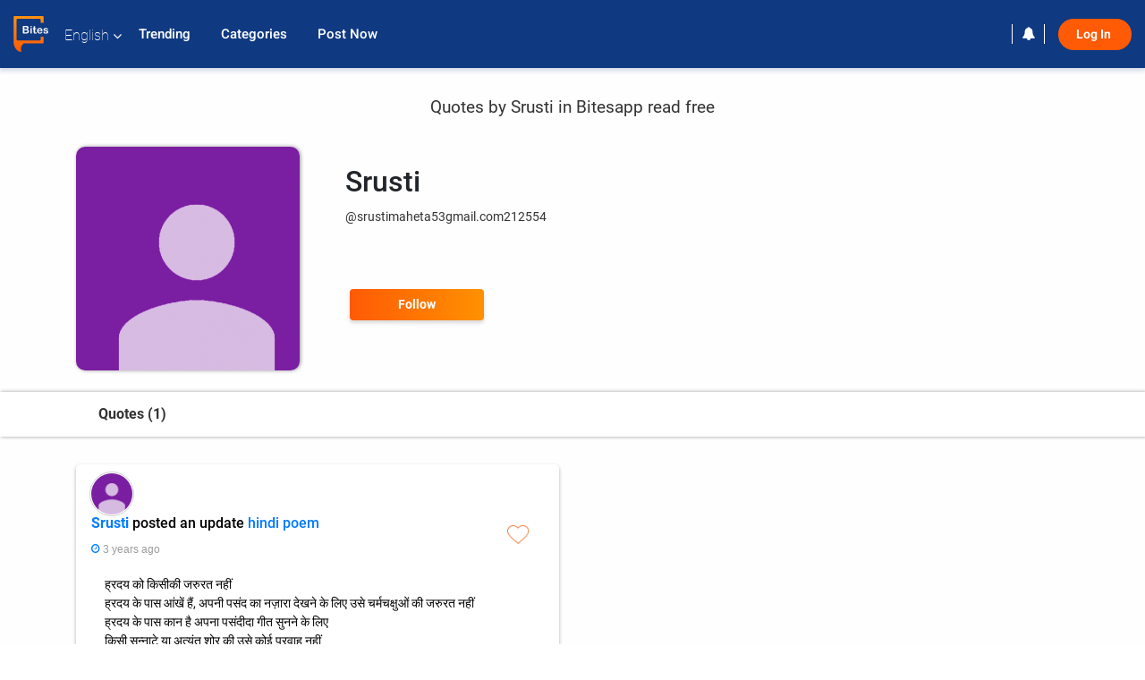

--- FILE ---
content_type: text/html; charset=UTF-8
request_url: https://www.bitesapp.in/profile/srustimaheta53gmail.com212554/bites
body_size: 19118
content:
<!DOCTYPE html>
<html lang="en" prefix="og: http://ogp.me/ns# fb: http://ogp.me/ns/fb# video: http://ogp.me/ns/video#">
<head>
	<meta charset="utf-8">
	<meta http-equiv="X-UA-Compatible" content="IE=edge">
	<meta name="viewport" content="width=device-width, initial-scale=1">
	<meta http-equiv="Content-Type" content="text/html;charset=utf-8" />
		<meta name="csrf-token" content="KuIDprgTszV5XciFTusbIfCiEQfZyc1Q50fXgc7V">
			<title>Quotes by Srusti in Bitesapp read free </title>
	<meta name="keywords" content="Srusti short stories in pdf, Srusti short stories with moral, Srusti short stories in ebook, short biography of Srusti in hindi, list of books by Srusti, Srusti books free download, Srusti ki short kahani, about Srusti">
	<meta name="description" content="Srusti books in pdf , Srusti Read and thousands of books stories and novels on Matrubharti for free, download Matrubharti app to get more features">
		
	<meta name="robots" content="all, max-snippet:150,  max-video-preview :180" />
	<meta name="googlebot" content="all, max-snippet:150,  max-video-preview :180" />
	<meta name="googlebot-news" content="all, max-snippet:150,  max-video-preview :180" />
		<link rel="shortcut icon" href="https://mbweb.b-cdn.net/assets/images/favicon/favicon.ico" type="image/x-icon"> 
	<!-- <link rel="icon" href="https://mbweb.b-cdn.net/assets/images/favicon/favicon.ico" type="image/icon">  -->
	
	
	<meta name="application-name" content="Matrubharti">
	<meta property="fb:app_id" content="944887672197779" /> 
	<meta property="fb:pages" content="421544768023245" />
	<meta property="al:android:url" content="https://www.bitesapp.in/profile/srustimaheta53gmail.com212554/bites">
    <meta property="al:android:package" content="com.nichetech.matrubharti">
    <meta property="al:android:app_name" content="Matrubharti">
	<meta property="al:ios:url" content="https://www.bitesapp.in/profile/srustimaheta53gmail.com212554/bites" />
    <meta property="al:ios:app_store_id" content="1013445673" />
    <meta property="al:ios:app_name" content="Matrubharti" />
	
		<link rel="canonical" href="https://www.matrubharti.com/srustimaheta53gmail.com212554" />
			
	<link rel="alternate" hreflang="en" href="https://www.matrubharti.com/profile/srustimaheta53gmail.com212554/bites" />
	<link rel="alternate" hreflang="gu" href="https://gujarati.matrubharti.com/profile/srustimaheta53gmail.com212554/bites" />
	<link rel="alternate" hreflang="hi" href="https://hindi.matrubharti.com/profile/srustimaheta53gmail.com212554/bites" />
	<link rel="alternate" hreflang="mr" href="https://marathi.matrubharti.com/profile/srustimaheta53gmail.com212554/bites" />
	<link rel="alternate" hreflang="bn" href="https://bengali.matrubharti.com/profile/srustimaheta53gmail.com212554/bites" />
	<link rel="alternate" hreflang="ml" href="https://malayalam.matrubharti.com/profile/srustimaheta53gmail.com212554/bites" />
	<link rel="alternate" hreflang="te" href="https://telugu.matrubharti.com/profile/srustimaheta53gmail.com212554/bites" />
	<link rel="alternate" hreflang="ta" href="https://tamil.matrubharti.com/profile/srustimaheta53gmail.com212554/bites" />
	<link rel="alternate" hreflang="x-default" href="https://www.matrubharti.com/profile/srustimaheta53gmail.com212554/bites" />
	
	<meta property="fb:app_id" content="944887672197779" /> 
	<meta property="og:site_name" content="Matrubharti">
	<meta property="og:url" content="https://www.bitesapp.in/profile/srustimaheta53gmail.com212554/bites">
	<meta property="og:title" content="Srusti">
	<meta property="og:image" content="https://mbassets.b-cdn.net/cdni/avtar-u/1677945355_033624400.jpg?w=300&amp;q=50">
    <meta property="og:image:type" content="image/jpeg" /> 
    <meta property="og:image:width" content="300" /> 
    <meta property="og:image:height" content="300" />
	<meta property="og:image:alt" content="Srusti">
	<meta property="og:description" content="Srustishort stories in pdf,Srusti short stories with moral, Srusti short stories in hindi ebook, Srusti books in pdf, short biography of Srusti , books by Srusti, about Srusti">
	<meta property="og:type" content="article">
	<meta property="article:publisher" content="https://www.facebook.com/matrubharti" />
	<meta name="author" content="">
	<meta name="twitter:card" content="photo">
	<meta name="twitter:description" content="Srustishort stories in pdf,Srusti short stories with moral, Srusti short stories in hindi ebook, Srusti books in pdf, short biography of Srusti , books by Srusti, about Srusti">
	<meta name="twitter:dnt" content="on">
	<meta name="twitter:title" content="Srusti">
	<meta name="twitter:image" content="https://mbassets.b-cdn.net/cdni/avtar-u/1677945355_033624400.jpg?w=200&amp;q=50">
	<meta name="twitter:app:name:iphone" content="Matrubharti">
	<meta name="twitter:app:id:iphone" content="1013445673">
	<meta name="twitter:app:name:ipad" content="Matrubharti">
	<meta name="twitter:app:id:ipad" content="1013445673">
	<meta name="twitter:app:name:googleplay" content="Matrubharti">
	<meta name="twitter:app:id:googleplay" content="com.nichetech.matrubharti">
	<meta name="application-name" content="Matrubharti">
	<meta property="fb:pages" content="421544768023245" />
	
	<script type="text/javascript">
		var APP_URL = "https:\/\/www.bitesapp.in\/"
		var webiste = "normal";
	</script>

			
		<script>window._token="KuIDprgTszV5XciFTusbIfCiEQfZyc1Q50fXgc7V",window.url="https://www.bitesapp.in/profile/srustimaheta53gmail.com212554/bites",window.save="Save",window.series_available_please="write-story.series_available_please",window.minimum_four_char="Enter minimum 4 character.",window.save_draft="Your story has been saved as a draft.",window.follow="Follow",window.following="Following",window.thanks_rating="Thanks for the rating",window.successfully_rating="Rating and review updated successfully!",window.star_rating_error="Star rating min 0.5 required.",window.book_rating="Please give min 0.5 rating",window.mobile_number_validation="Please enter Mobile number",window.enter_velid_mobile_six_char=" Your Mobile number must consist of at least 6 characters",window.download_link_success="The Download Link has been successfully sent to your Mobile Number. Please Download the App.",window.login_validation="Please enter valid Email ID/Mobile number",window.event_enter_name="Please enter your Name",window.event_enter_email_valid="Please enter valid E-mail address",window.email_validation="Please provide your E-mail Address.",window.captcha_required="Captcha Required!",window.email_validation_valid="Please enter valid E-mail Address.",window.message_validation="Please enter message.",window.enter_velid_mobile_email_six_char="Your E-mail address or Mobile number must consist of at least 6 characters",window.enter_user_name="Enter your username.",window.name_already_exist="Sorry, Name already exist. Please use another one.",window.username_not_available="This username isn&#039;t available on Matrubharti. Please try another.",window.enter_user_name1="Enter Username",window.username_update_msg="Your username updated successfully",window.only_number_not_allow="Only number not allow with special character.",window.enter_velid_mobile="Please enter valid Mobile number.",window.valid_enter_otp="Enter valid OTP",window.special_character_is_not="Special character is not allowed first or last.",window.contains_invilid="Contains invalid characters.",window.can_not_be_all="Cannot be all numbers.",window.consecutive_special="Consecutive special characters disallowed",window.please_enter_name="Please enter your name",window.select_category="Please select category",window.select_language="Please select language",window.select_tag="Please select tag",window.tag_language="Please select Language and Category",window.file_not_support="write-story.file_not_support",window.title_add_to_favorite="Add to Favorite",window.added_to_favorite_list="Added to favorite list",window.title_remove_from_favorite=" Remove from Favorite",window.favourite_list_msg_remove="Removed from favorite list",window.allow_only_100_charecter="common.allow_only_100_charecter",window.give_rating="Please give rating",window.sending="Sending",window.send_review="Send Review",window.limit_bites_word="Maximum words limit is 500",window.special_charecter_error="Special character should not be allow",window.username_validation_four="Username should be at least 4 character",window.username_validation_fifty="Username length should be less than 50 character",window.languageName="www";</script>

	<link media="all" rel="stylesheet" href="https://mbweb.b-cdn.net/assets/web/css/font-awesome.min.css?v=8.1" />
	<!-- <link rel="stylesheet" href="https://mbweb.b-cdn.net/assets/css/bootstrap.min.css" /> -->
	<link rel="stylesheet" href="https://mbweb.b-cdn.net/assets/bootstrap/bootstrap.min.css" />

	<!-- <link rel="stylesheet" href="https://cdn.jsdelivr.net/npm/bootstrap@4.0.0/dist/css/bootstrap.min.css" integrity="sha384-Gn5384xqQ1aoWXA+058RXPxPg6fy4IWvTNh0E263XmFcJlSAwiGgFAW/dAiS6JXm" crossorigin="anonymous"> -->

	<link rel="stylesheet" href="https://mbweb.b-cdn.net/assets/css/jquery-ui.css?v=8.1" />
	<link media="all" rel="stylesheet" href="https://mbweb.b-cdn.net/assets/dist/common_for_all_site.css?v=8.1" />
	<link rel="stylesheet" href="https://mbweb.b-cdn.net/assets/dist/ebites_common.css?v=8.1">
		
	
	<link rel="stylesheet" href="https://mbweb.b-cdn.net/assets/dist/bites_profile.css?v=8.1">
	<link rel="stylesheet" href="https://mbweb.b-cdn.net/assets/dist/bites_post.css?v=8.1">
	
	 
	<link rel="stylesheet" media="all" href="https://mbweb.b-cdn.net/assets/dist/main.css?v=8.1" />
	 
	
	<link rel="stylesheet" href="https://mbweb.b-cdn.net/assets/css/star-rating.min.css?v=8.1" async defer />
		
		<link rel="stylesheet" href="https://mbweb.b-cdn.net/assets/dist/navigation.css?v=8.1" />
	<link rel="stylesheet" href="https://mbweb.b-cdn.net/assets/dist/common-web.css?v=8.1" />

		
	
			<link rel="stylesheet" href="https://mbweb.b-cdn.net/assets/css/crop/croppie.css?v=8.1">
		
		<script src="https://accounts.google.com/gsi/client" async defer></script>
	<meta name="google-signin-scope" content="profile email">
	<meta name="google-signin-client_id" content="157969769344-3s1n3pu45gnbrq4nds2ga67mc7edlkkl.apps.googleusercontent.com">
	<script src="https://apis.google.com/js/platform.js?onload=init" async defer></script>
		
	<!-- ANALYTICS -->
	<!-- Google tag (gtag.js) -->
	<script async src="https://www.googletagmanager.com/gtag/js?id=G-8W20EQEHWT"></script>
	<script>
	  window.dataLayer = window.dataLayer || [];
	  function gtag(){dataLayer.push(arguments);}
	  gtag('js', new Date());

	  gtag('config', 'G-8W20EQEHWT');
	</script>
	<!-- Facebook Pixel Code -->
	<script>
		!function(h,a,i,c,j,d,g){if(h.fbq){return}j=h.fbq=function(){j.callMethod?j.callMethod.apply(j,arguments):j.queue.push(arguments)};if(!h._fbq){h._fbq=j}j.push=j;j.loaded=!0;j.version="2.0";j.queue=[];d=a.createElement(i);d.async=!0;d.src=c;g=a.getElementsByTagName(i)[0];g.parentNode.insertBefore(d,g)}(window,document,"script","https://connect.facebook.net/en_US/fbevents.js");
		fbq('init', '2438210503110048'); 
		fbq('track', 'PageView');
		//fbq('set', 'autoConfig', 'false');
	</script>
	<noscript> <img height="1" width="1" src="https://www.facebook.com/tr?id=2438210503110048&ev=PageView&noscript=1"/> </noscript>
	<!-- End Facebook Pixel Code -->
			
	<script src="https://pagead2.googlesyndication.com/pagead/js/adsbygoogle.js?client=ca-pub-6029153700986991"
     crossorigin="anonymous"></script>
</head>
<body class="mbvishesh">
		
	<div id="divLoading"></div>
	
	 

	<div class="modal fade modal_app" id="conformationPopup" role="dialog">
		<div class="modal-dialog">
			<div class="modal-content">
				<div class="modal-header"> <button type="button" class="close" data-dismiss="modal">&times;</button> </div>
				<div class="modal-body">
					<a href="https://apps.matrubharti.com"><button class="btn btn-info"><i class="fa fa-download" aria-hidden="true"></i> Download Our App</button></a>
					<div class="or-line"> <span>OR</span> </div>
					<button class="btn btn-info" data-dismiss="modal"><i class="fa fa-play" aria-hidden="true"></i> Continue On Web</button>
				</div>
			</div>
		</div>
	</div>
	
	<div id="dialog-message" title="Link Sent" style="display:none;"><p> The Download Link has been successfully sent to your Mobile Number. Please Download the App.</p></div>
	
	<div class="common_loader" style="display:none;"><p><img style="height:100px;" src="https://mbweb.b-cdn.net/assets/images/loader1.gif" alt="Matrubharti Loading..."></p></div>
	
	<!-- Header -->
	

	<div class="modal fade" id="limitPlan" role="dialog" >
		<div class="modal-dialog">
			<div class="modal-content">
				<div class="modal-header"><button type="button" class="close" data-dismiss="modal">&times;</button></div>
				<div class="modal-body">Your daily story limit is finished please upgrade your plan</div>
				<a href="/subscription">Yes</a>         
				<button type="button" class="close" data-dismiss="modal">No</button>      
			</div>
		</div>
	</div>

	  
	<div class="modal fade" id="videomodal" role="dialog">
		<div class="modal-dialog">
			<div class="modal-content">
				<div class="modal-header"> <button type="button" class="close" data-dismiss="modal">&times;</button> </div>
				<div class="modal-body"> <iframe id="videohome" width="100%" height="315" src="" frameborder="0" allowfullscreen></iframe> </div>
			</div>
		</div>
	</div>
	 
			<!-- Header -->
	<nav class="navbar navbar-expand-lg navbar-inverse customnav darkHeader stick-nav top-header">
		<div class="container-fluid">
			<div class="row-flex">
				<div class="navbar-header inner-page-header align-items-center">
		<!-- <button type="button" class="navbar-toggle collapsed" data-toggle="collapse" data-target="#navbar" aria-expanded="false" aria-controls="navbar">
		  <span class="sr-only">Toggle navigation</span>
		  <span class="icon-bar"></span>
		  <span class="icon-bar"></span>
		  <span class="icon-bar"></span>
		</button>
	-->
		<a class="navbar-brand" href="https://www.bitesapp.in"><img src="https://mbweb.b-cdn.net/assets/images/logo_bites.svg" class="inner-display" alt="Matrubharti" title="Matrubharti" /></a>
	
	
	 
	<!-- <div class="search-main inner-display new-search">
				<form method="GET" action="https://www.bitesapp.in/search" accept-charset="UTF-8" id="search0">
				<div class="input-group">
			<input type="keyword" name="keyword" aria-label="keyword" placeholder="Search..." maxlength="150" class="search form-control white-bg" id="keyword0">
			<button type="submit" role="button" aria-label="search" class="new-search-btn">
				<svg width="20" height="20" viewBox="0 0 17 18" class="" xmlns="http://www.w3.org/2000/svg"><g fill="#4a4a4a" fill-rule="evenodd"><path class="_2BhAHa" d="m11.618 9.897l4.225 4.212c.092.092.101.232.02.313l-1.465 1.46c-.081.081-.221.072-.314-.02l-4.216-4.203"></path><path class="_2BhAHa" d="m6.486 10.901c-2.42 0-4.381-1.956-4.381-4.368 0-2.413 1.961-4.369 4.381-4.369 2.42 0 4.381 1.956 4.381 4.369 0 2.413-1.961 4.368-4.381 4.368m0-10.835c-3.582 0-6.486 2.895-6.486 6.467 0 3.572 2.904 6.467 6.486 6.467 3.582 0 6.486-2.895 6.486-6.467 0-3.572-2.904-6.467-6.486-6.467"></path></g></svg>
			</button>
		</div>
		</form>
	</div> -->
	
	<ul class="language-selection" id="lang_ddr">
		<li class="dropdown">
			<a href="#" class="dropdown-toggle align-items-center" data-toggle="dropdown" role="button" aria-haspopup="true" aria-expanded="false">
				English				<i class="fa fa-angle-down" style="margin:0 4px"></i></a>
								<ul class="dropdown-menu" onClick="facebookpixel_lang()" style="">
					<li class="active"><a href="http://bitesapp.in/" data-value="English">English</a></li>
					<li class=""><a href="http://bitesapp.in/hindi" data-value="हिंदी">हिंदी</a></li>  
					<li class=""><a href="http://bitesapp.in/gujarati" data-value="ગુજરાતી">ગુજરાતી</a></li>
					<li class=""><a href="http://bitesapp.in/marathi" data-value="मराठी">मराठी</a></li>
					<li class=""><a href="http://bitesapp.in/tamil" data-value="தமிழ்">தமிழ்</a></li>
					<li class=""><a href="http://bitesapp.in/telugu" data-value="తెలుగు">తెలుగు</a></li>
					<li class=""><a href="http://bitesapp.in/bengali" data-value="বাংলা">বাংলা</a></li>
					<li class=""><a href="http://bitesapp.in/malayalam" data-value="മലയാളം">മലയാളം</a></li>
					<li class=""><a href="http://bitesapp.in/kannada" data-value="ಕನ್ನಡ">ಕನ್ನಡ</a></li>
					<li class=""><a href="http://bitesapp.in/urdu" data-value="اُردُو">اُردُو</a></li>
			  <!-- <li class=""><a href="https://french.matrubharti.com/" data-value="français">français</a></li>
			  	<li class=""><a href="https://spanish.matrubharti.com/" data-value="Español">Español</a></li> -->
			  </ul> 
			</li>
		</ul>
		<a rel="noopener" aria-label="matrubharti app" href="https://apps.matrubharti.com"><div class="appIcon"></div></a>
		<div id="navbar" class="collapse navbar-collapse inner-page-nav" >
			<ul class="nav navbar-nav align-items-center">

				<li class="vishesh_mega_menu align-items-center">
					<a href="https://www.bitesapp.in/trending" class=" btn-hover" >Trending </a>
				</li>

			<!-- 	<li class="vishesh_mega_menu align-items-center">
					<a href="" class=" btn-hover" >New </a>

				</li> -->

				<li class="vishesh_mega_menu align-items-center">
					<a href="https://www.bitesapp.in/new_category" class=" btn-hover" >Categories </a>
				</li>

				<li class="vishesh_mega_menu align-items-center" style="cursor: pointer;">
										<a data-toggle="modal" data-target="#loginmodal" data-dismiss="modal" class=" btn-hover" >Post Now </a>
					
				</li>

			</ul>   

		</div>
	</div>

	<div class="header-right align-items-center">
		

		<div class="right-items align-items-center">
			
			<!-- <div class="search-main inner-display new-search">
				<form method="GET" action="https://bitesapp.in/search" accept-charset="UTF-8" id="search0">
					<div class="input-group">
						<input type="keyword" name="keyword" aria-label="keyword" placeholder="Search..." maxlength="150" class="search form-control white-bg ui-autocomplete-input bitssearchbar" id="keyword0" autocomplete="off">
						<button type="submit" role="button" aria-label="search" class="new-search-btn">
							<svg width="20" height="20" viewBox="0 0 17 18" class="" xmlns="http://www.w3.org/2000/svg"><g fill="#4a4a4a" fill-rule="evenodd"><path class="_2BhAHa" d="m11.618 9.897l4.225 4.212c.092.092.101.232.02.313l-1.465 1.46c-.081.081-.221.072-.314-.02l-4.216-4.203"></path><path class="_2BhAHa" d="m6.486 10.901c-2.42 0-4.381-1.956-4.381-4.368 0-2.413 1.961-4.369 4.381-4.369 2.42 0 4.381 1.956 4.381 4.369 0 2.413-1.961 4.368-4.381 4.368m0-10.835c-3.582 0-6.486 2.895-6.486 6.467 0 3.572 2.904 6.467 6.486 6.467 3.582 0 6.486-2.895 6.486-6.467 0-3.572-2.904-6.467-6.486-6.467"></path></g></svg>
						</button>
					</div>
				</form>
			</div> -->

			
	<div class="notification-sec">
		<a href="">	<i class="fa fa-bell"></i> </a>
	</div>
	 
	<div class="sing_in">
		<ul><li><a href="#" class="btn btn-hover-blue login-new" data-toggle="modal" data-target="#loginmodal" data-dismiss="modal" onClick="facebookpixel()">Log In </a></li></ul>
	</div> 
		</div>
</div>
</div>
</nav>

<div class="clearfix"></div>

<!-- Modals -->
<style>
/* Default disabled state */
#btnSignin:disabled {
    background-color: #ff4f087a !important; /* semi-transparent orange */
    border-color: #ff4f087a !important;
    cursor: not-allowed;
}

/* Enabled state */
#btnSignin.enabled-btn {
    background-color: #ff4f08 !important; /* solid orange */
    border-color: #ff4f08 !important;
    cursor: pointer !important;
}
</style>
<script src="https://cdnjs.cloudflare.com/ajax/libs/intl-tel-input/17.0.19/js/utils.js"></script>

<!-- Modals -->
	<!-- Home login Modal Start -->
	<div id="loginmodal" class="modal fade login-modal-main" role="dialog" data-backdrop="static" data-keyboard="false">
	  <div class="modal-dialog">
		<div class="modal-content">
		  <div class="modal-header"> <button type="button" class="close" id="close" data-dismiss="modal">&times;</button><h3 class="omb_authTitle">Welcome</h3></div>
		  <div class="modal-body">
			<div class="social-buttons modal-socialbtn">
			  			  <button id="google-btn sign-in-or-out-button" style="margin-left: 25px;display:none;">Continue with Google</button>
			  <button id="sign-in-or-out-button" class=" google-btn gmaillogin"><img src="/assets/images/google-w.png" alt="Continue with Google" title="google">Continue with Google</button>
			  <div class="or-line"> <span>OR</span></div>
			  <div class="row"><div class="col-md-12"><p class="text-center logincontinue-text">Continue log in with</p></div></div>
			  			  <form id="frmLogin">
				<input type="hidden" name="_token" value="KuIDprgTszV5XciFTusbIfCiEQfZyc1Q50fXgc7V">
				<input autofocus type="text" name="tb_username" id="tb_username" placeholder="E-mail or Mobile number" value="" maxlength="50">
				<input type="hidden" name="countryCode" id="countryCode" value='91'>
    <div class="form-group mt-2">
<div class="g-recaptcha" data-sitekey="6LdW8rcrAAAAAEZUXX8yh4UZDLeW4UN6-85BZ7Ie" data-callback="enableBtn"></div>
        <span id="captcha-error" class="text-danger" style="display:none;">Please complete the reCAPTCHA</span>
            </div>
				<!-- <button type="submit" id="btnSignin" class="blue-border-btn" type="button">Log In</button> -->
<button id="btnSignin" class="blue-border-btn" disabled type="submit">
    Log In
</button>  
			</form>
			</div>
			<p> By clicking Log In, you agree to Matrubharti <a href="https://www.bitesapp.in/terms-of-use" target="_blank"> "Terms of Use" </a> and <a href="https://www.bitesapp.in/privacy-policy" target="_blank">"Privacy Policy"</a> </p>
		  </div>
		</div>
	  </div>
	</div>
	<!-- Home login Modal End -->

	<!-- Verification login Modal Start -->
	<div id="verification-modal" class="modal fade login-modal-main verification-modal-main" role="dialog" data-backdrop="static" data-keyboard="false">
	  <div class="modal-dialog">
		<div class="modal-content">
		  <div class="modal-header"> <button type="button" class="close" id="close-verify" data-dismiss="modal">&times;</button><p class="modal-title">Verification</p></div>
		  <div class="modal-body">
			<div id="otp_success"></div>
			<div id="b_errorMsg"></div>
			<div class="verification-inner">
			  <div id="frmVerifyOtp">
				<div class="form-group">
				  <input placeholder="Enter OTP" name="tb_otp" id="tb_otp" onkeypress="javascript:return isNumber(event)" maxlength="6" autocomplete="off" type="text">
				  <label style="margin: 0px 0 0 2px;color: red;font-family: monospace;" id="error_otp"></label>
				  <input type="hidden" name="_token" value="KuIDprgTszV5XciFTusbIfCiEQfZyc1Q50fXgc7V">
				  <input type="hidden" name="tb_emailorMobile" id="tb_emailorMobile" value="">
				  				  <input type="hidden" name="previousURL" id="previousURL" value="">
				  				</div>
				<button id="btnVerifyOtp" class="blue-border-btn" type="button">Verify</button>
				<br>
				<button id="btnResendOtp" class="blue-border-btn resend-link " type="button">Resend OTP</button>
			  </div>
			</div>
		  </div>
		</div>
	  </div>
	</div>
	<!-- Verification login Modal -->


	<div id="downloadapp" class="modal fade login-modal-main downloadapp-modal" role="dialog">
	  <div class="modal-dialog">
		<div class="modal-content">
		  <div class="modal-header"> <button type="button" class="close" data-dismiss="modal">&times;</button><p class="modal-title">Download App</p></div>
		  <div class="modal-body">
			<div class="app-link-area text-center">
			  <ul>
				<li>
				  				  <a rel="noreferrer" target="_blank" href="https://play.google.com/store/apps/details?id=com.nichetech.matrubharti&amp;hl=en_IN"> <span class="android-app-ico"></span> </a>
				</li>
				<li> <a rel="noreferrer" target="_blank" href="https://itunes.apple.com/in/app/matrubharti/id1013445673?mt=8"> <span class="ios-app-ico"></span> </a></li>
			  </ul>
			</div>
			<div class="send-smslink-app">
			  <p class="text-center text-bold send-smslink-apptitle">Get a link to download app</p>
			  <div id="sms-block-parent">
				<div class="input-group">
				  <form id="frmDownload">
					<input type="hidden" name="_token" value="KuIDprgTszV5XciFTusbIfCiEQfZyc1Q50fXgc7V">
					<input autofocus id="mobile_no" name="mobile_no" type="number" class="form-control mobile_int" placeholder="Mobile Number">
					<button type="submit" id="btnDownload" class="sendButton" type="button">Send SMS</button>
				  </form>
				</div>
				<div class="mobile-error hidden"></div>
			  </div>
			</div>
		  </div>
		</div>
	  </div>
	</div>

<!-- Load Google API script -->
<script src="https://www.google.com/recaptcha/api.js" async defer></script>
<script type="text/javascript">
const close = document.getElementById('close');
const closeVerify = document.getElementById('close-verify');
if (close == null) {
	 console.log("Element with ID 'close' not found.");
} else {
		document.getElementById('close').addEventListener('click', function () {
				window.location.reload();
			document.getElementById('tb_username').value = '';
		});
}

if (closeVerify == null) {
	 console.log("Element with ID 'close-verify' not found.");
} else {
		document.getElementById('close-verify').addEventListener('click', function () {
				window.location.reload();
		});
}
</script>
<script>
document.addEventListener("DOMContentLoaded", function() {
    const form = document.getElementById("frmLogin");
    const errorBox = document.getElementById("captcha-error");

    form.addEventListener("submit", function(event) {
        let response = "";

        try {
            response = grecaptcha.getResponse();
        } catch (e) {
            console.error("reCAPTCHA script not loaded");
        }

        if (!response || response.length === 0) {
            event.preventDefault(); // stop form
            errorBox.style.display = "block";
        } else {
            errorBox.style.display = "none";
        }
    });
});
function enableBtn() {
    const btn = document.getElementById("btnSignin");
    btn.disabled = false;
    btn.classList.add("enabled-btn");
}
</script>
<!-- <div class="height_spacing"></div> -->


	<!-- Body -->
	    <div class="clearfix"></div>
    <section class="book-detail-inner book-author-main user-profile-main user-profile-page">
    	<div class="bites-profile-page-main">
      <div class="container">
        <article>
          <div class="row">
            <div class="col-md-12"> 
                <div class="">
					<div class="meta_parent">     
	              		<h1>Quotes by Srusti in Bitesapp read free </h1>       	 
	              	</div>
	              	<!-- ADS -->	
					
				</div>
					<div class="row mt-3">
					<div class="col-md-3">
						
						<div class="user-bookprofile-img">
							<img class="img-responsive" src="https://mbassets.b-cdn.net/cdni/avtar-u/1677945355_033624400.jpg?w=270&amp;q=80" alt="Srusti"  onerror="this.src='https://mbweb.b-cdn.net/images/nouser.png' "/>
						</div>
										</div>
						<div class="col-md-9">
					<div class="pl-3">
					
						<h2 class="section-title">Srusti 
							<span class="profile-verified">
							  							</span>
						</h2>
						<input type="hidden" id="myusername_hidden" value="" >
						<div class="user-idlocate">@srustimaheta53gmail.com212554   </div>
						
						 
							<br/>
												<br/>
						<div class="buttons-share-links">
						  <div class="inline-block" id="follow_3830630570">
															<a class="btn-mb btn-orange follow-btn" href="javascript:void(0);" data-toggle="modal" data-target="#loginmodal" data-dismiss="modal" > Follow</a>
								
							
						  </div>  
						  
						  <div class="inline-block social-icon">
							<a href="javascript:void();" aria-label="facebook" onclick="window.open('https://www.facebook.com/sharer/sharer.php?u=https://www.bitesapp.in/profile/srustimaheta53gmail.com212554/bites', 'facebook', 'menubar=no, toolbar=no, resizable=yes, scrollbars=yes, width=600, height=600, left=500, top=130');">
							  <span class="facebook active" style="background-size:30px; height: 30px;width: 30px;display: inline-block;vertical-align: middle;margin-right: 5px;font-family: Roboto;font-weight: 600;background-image: url(../images/facebook-hover.png);"></span>
							</a> 
							<a href="javascript:void();" aria-label="twitter" onclick="window.open('https://twitter.com/intent/tweet?url=https://www.bitesapp.in/profile/srustimaheta53gmail.com212554/bites', 'twitter', 'menubar=no,toolbar=no,resizable=yes,scrollbars=yes,width=600,height=600,left=500,top=130');">
							  <span class="twitter active" style="background-size:30px; height: 30px;width: 30px;display: inline-block;vertical-align: middle;margin-right: 5px;font-family: Roboto;font-weight: 600;background-image: url(../images/twitter-hover.png);"></span> 
							</a> 
					
							<a href="javascript:void();" aria-label="whatsapp" onclick="window.open('https://api.whatsapp.com/send?phone=&text=https://www.bitesapp.in/profile/srustimaheta53gmail.com212554/bites', 'whatsapp', 'menubar=no,toolbar=no,resizable=yes,scrollbars=yes,width=750,height=600,left=400,top=130');">
							  <span class="whatsapp active" style="background-size:30px; height: 30px;width: 30px;display: inline-block;vertical-align: middle;margin-right: 5px;font-family: Roboto;font-weight: 600;background-image: url(../images/whatsapp.svg);"></span> 
							</a>
						  </div>
						</div>   
						<div class="clearfix"></div>  
					</div>   
					</div>   
                </div> 
                <div class="clearfix"></div> 
            
            </div>
          </div>          
          <div class="clearfix"></div>           
        </article>
      </div>
      <div class="container-fluid outer-tab  mt-4">
      	<div class="container">
    		<div class="row">
    			
    			<div class="col-lg-12 col-md-12 col-sm-12">
    				<div class="author-tabs">
						<ul class="nav nav-tabs">
						  
						  <li  title="1 Quotes by Srusti"><a href="#">Quotes (1)</a></li> 

												 
						</ul>
					</div>
    			</div>
    		</div>
    	</div>
    </div>
		
      <div class="container">
      	<div class="row author-detail-inn">
				<div class="col-lg-3 col-md-3 col-sm-12">
					
					
				</div>
				                	<div class="col-lg-12 col-md-12 col-sm-12">   
				   

				<!-- ADS -->
				
				
				<div class="author-tabs"> 
                    <div class="tab-content">
					
					  
					  <!-- START : eBites section -->
					 
						<!-- START : POST LIST  -->
						<div id="post-data" class="bites-tab  row">
						  							<div class="clearfix"></div>
	<div class="post-withcomment ebitesCls  col-6" id="1679462141">
	<div class="bites-post bites-post-main-body bite-post-main ">
	<div class="bites-post-header">	
									<a href="https://www.bitesapp.in/profile/srustimaheta53gmail.com212554/bites">
				<div class="user-image post-image live_post" style="background:url('https://mbassets.b-cdn.net/cdni/avtar-u/1677945355_033624400.jpg?w=50&amp;q=50');" onerror="this.src='https://mbweb.b-cdn.net/images/nouser.png' ">
								</div>
			</a>
		  
		   <div class="bites-left-section">
			<h6> 

			  <a href="https://www.bitesapp.in/profile/srustimaheta53gmail.com212554/bites">
				<b>Srusti</b> 
									</a> 
				<span class="posted-on">  posted an update 
					<a  href="https://quotes.matrubharti.com/hindi/poem" target='_blank'>
											Hindi Poem
										</a>
			  </span>
			</h6>
			<small>
								<a href="https://www.bitesapp.in/111866027"><i class="fa fa-clock-o"></i>
				<span class="post-time" title="22-Mar-2023 10:45am">3 years ago</span></a>
			</small>
		  </div>
		  <div class="bites-right-section">
							<a href="javascript:void(0);" data-placement="bottom" title="Add to Favorite" data-toggle="modal" data-target="#loginmodal" data-dismiss="modal">
					<span class="favourite-post-icon" style="background:url('https://mbweb.b-cdn.net/assets/images/blank-heart.png');"></span>
				</a>
					  </div>
		  </div>
		<div class="bites-right bites-post-body">
		
		<div class="data_content_div">
					<div class="post-read-more" id="content_111866027" ><p class="post-inner-text underline">ह्रदय को किसीकी जरुरत नहीं<br />
ह्रदय के पास आंखें हैं, अपनी पसंद का नज़ारा देखने के लिए उसे चर्मचक्षुओं की जरुरत नहीं<br />
ह्रदय के पास कान है अपना पसंदीदा गीत सुनने के लिए<br />
किसी सन्नाटे या अत्यंत शोर की उसे कोई परवाह नहीं<br />
ह्रदय के पास पंख हैं अपनी पसंद की जगह पहुंचने उसे पांव की जरुरत कहा<br />
बस एक चीज नहीं है ह्रदय के पास<br />
अपनी आवाज़<br />
वो अपनी बात किसीको समझा नहीं सकता कह नहीं सकता<br />
ओ प्यारे ह्रदय तुम्हें क्या जरुरत है खुद को समझाने की<br />
तुम निज में मस्त रहो ना<br />
ये तेरे अपने कहलानेवाले लोग तुझे चोट के अलावा कुछ नहीं देंगे<br />
नहीं समझेंगे तो कम चोट दे पाएंगे<br />
लेकिन अगर तुम्हें समझ लिया तो दुखती रग दबाएंगे</p></div>
			
							<a href="javascript:void(0);" id="readMore_111866027" onclick ="return readMore(111866027);" class="readmore-link">Read More</a>
										<div class="image-block  image-bites-profilepost-main">
															<a rel="ugc" href="https://www.bitesapp.in/111866027" class="image-popup-no-margins" rel="ligthbox">
							<img src="https://mbassets.b-cdn.net/cdni/post_image/1679462142_054419900.png?w=500&amp;q=90" style="height:150px; float:left;" alt="Post by Srusti on 22-Mar-2023 10:45am" class="center-block"  onerror="this.src='https://mbweb.b-cdn.net/images/placeholder_logo_bites.svg' ">
						</a>
												</div>
			

				</div>
		</div>

		<div class="post-comments-views"> 
			<ul>
							<li><a href="javascript:void(0)" oncontextmenu="return false;">277 <span>Views</span></a></li>
						 <li id="countshare_111866027"><a href="javascript:void(0)" oncontextmenu="return false;">
						 </li>
              <input type="hidden" id="totalShare_111866027" value="0" name="epost_id">
			</ul>
		</div>		  
		  
		<div class="clearfix"></div>

		<div class="like-share-links">
		  <ul>
			<li>
			  <a href="javascript:void(0)" data-placement="bottom" title="Like"   data-toggle="modal" data-target="#loginmodal" data-dismiss="modal"   >
				<span id="like_111866027" class="thumbimage " style="background:url('https://mbweb.b-cdn.net/assets/images/like-ic.png');"></span>
				<small> Like</small>
				</a>
			</li>
			<li>
			  <a href="javascript:void(0);" title="Comments" onClick="return getCommentsList(111866027);">
				<img src="https://mbweb.b-cdn.net/assets/images/comments-ic.png" alt="Comments"> 
				<span id="comment_111866027">3</span>
				<small> Comments</small>
				<input type="hidden" id="totalcomment_111866027" value="3" name="epost_id">
			  </a>
			</li>
			<li>
			<span class="dropdown">
			  <a href="#" class="dropdown-toggle" title="Share" data-toggle="dropdown" role="button" aria-haspopup="true" aria-expanded="false">
				<img src="https://mbweb.b-cdn.net/assets/images/share-ic.png" alt="Share">
				<small> Share</small>
			  </a>
			  <ul class="dropdown-menu share-dropdown">
             	  <li>
                    <ul class="social-media-icons">
                      <li title="Share via Facebook">
                      	<input type="hidden" id="facebookShare_111866027" value="https://www.facebook.com/sharer/sharer.php?u=https://quotes.matrubharti.com/111866027" name="epost_id">
                      	 <input type="hidden" id="epostId_111866027" value="111866027" name="epost_id">
                        <input type="hidden" id="whatsappShare_111866027" value="https://api.whatsapp.com/send?phone=&amp;text=https://quotes.matrubharti.com/111866027" name="epost_id">
                        <input type="hidden" id="twitterShare_111866027" value="https://twitter.com/share?url=https://quotes.matrubharti.com/111866027" name="epost_id"> 
                        <input type="hidden" id="google_111866027" value="https://plus.google.com/share?url=https://quotes.matrubharti.com/111866027" name="epost_id">
                      	<a href="javascript:void(0);" onclick="return social('facebook',111866027);">
                          <span class="facebook active"></span> Facebook
                        </a>
                      </li>
                      <li title="Share via Twitter">
                      	<a href="javascript:void(0);" onclick="return social('twitter',111866027);">
                          <span class="twitter active"></span> Twitter
                        </a>
                      </li>
                    <!--   <li title="Share via Google+">
                      	<a href="javascript:void(0);" onclick="return social('google',111866027);">
                          <span class="google active"></span> Google
                        </a>
					  </li> -->
                      <li title="Share via Whatsapp">
                      	<a href="javascript:void(0);" onclick="return social('whatsapp',111866027);">
                          <span class="whatsapp active"></span> WhatsApp
                        </a>
					  </li>
					</ul>
				  </li>
				</ul>
			</span>
			</li>
		  </ul>
		</div>  
		<div class="clearfix"></div>

		<!-- comments section -->
				<div  id="likeMsg_111866027">		
			<div class="comments-section">
				<div class="likes-total-counts">
					<img src="https://mbweb.b-cdn.net/assets/images/thumb.png" alt="thumb">
					<span class="comment_text">
						<a href="javascript:void(0);"  class="openlike" data='111866027' data-dismiss="modal">11 others like this post.</a>
					</span>
				</div>
			</div> 
		</div> 
		
		<div class="comments-section" id="cmnt_111866027">
			<!-- Display post comment list-->
			
	  	</div>

				
	  </div>
		
	    	</div>
	<!-- START : Like Modal Start -->
	
	<!-- END :Like Modal Start -->
 
 
<style>
video::-internal-media-controls-download-button {
    display:none;
}

video::-webkit-media-controls-enclosure {
    overflow:hidden;
}

video::-webkit-media-controls-panel {
    width: calc(100% + 30px); /* Adjust as needed */
}
</style>

	
		<script src="https://mbweb.b-cdn.net/js/video.js"></script>
		<script src="https://vjs.zencdn.net/c/video.js"></script>
		<script src="https://mbweb.b-cdn.net/js/vissense.min.js"></script>
		<link rel="stylesheet" href="https://vjs.zencdn.net/c/video-js.css">
		
		<script>
		var bites_write_error = 'Write content or select media.';
		var bites_add_new_content = 'Please add content for new post.';
		var bites_video_support = 'Support only mp4 and image file';
		var bites_support_only_video = 'Video support only mp4 .mov';
		var bites_video_error = 'Video not more then 100 mb';
		var bites_type_here = 'Type Here';
		var bites_enter_content = 'Please enter content';
		var lang_name_js = 'en';
		
		$(document).on('click','.seemorelink', function(){
			$(this).fadeOut();
			$('.expand').fadeIn();
		});
		var processDisplay = false;
		var imageOrVideoFlag = false;
		var isVideoOImageFlag = false;
		var fileType = false;
		var videoerrorflag = false;
		
		window.imageSelectionSecondtime = false;
		$(document).on("click", "#dd", function(evt) {
			if(window.imageSelectionSecondtime){
				$.jGrowl('Please first remove selected Video/Image.');
			}
		});	

 
		$(document).on("change", "#upload-book-img", function(evt) {
			

		 
		  $('#videoerror').fadeOut();
		  
		 
		  if(typeof(this.files[0].type) != "undefined"){
			$('#blah').css("display","block");
		  }
		  $('#cross').attr('onclick','removeimageVideo()');
		  processDisplay = true;
		  imageOrVideoFlag = true;
		  var videoOrImageSize = this.files[0].size/1024;
		  videoOrImageSize = videoOrImageSize/1024;
		  var checkImageOrVideo = this.files[0].type;
		  console.log(checkImageOrVideo);
		  var flagChange = checkImageOrVideo.split("/");
		  console.log(flagChange[1]);

		  if(flagChange[0] =="video"){
			if(flagChange[1] == "mp4" || flagChange[1] == "quicktime" ){
				if(videoOrImageSize<100){
					$('.commonclose').css("display","flex");
					fileType = "video";
					isVideoOImageFlag = true;
					$('#cross').fadeIn();
					$('#btn_newPost').removeClass('disabled');
					$('.video_here').css("display","block");
					$('#blah').css("display","none");
					var $source = $('#video_here');
					$source[0].src = URL.createObjectURL(this.files[0]);
					$source.parent()[0].load();  
					videoerrorflag = false;
					$('#upload-book-img').attr("disabled",true);
					window.imageSelectionSecondtime = true;
					$('#btn_newPost').removeClass('disabled');
					addwidthtextarea();
				}else{
					$('.commonclose').css("display","none");
					$('#btn_newPost').addClass('disabled');
					$('#videoupload').css("display","none");
					$('#cross').fadeOut();
					videoerrorflag = true;
					$.jGrowl('Video size not allow more then 100 MB.');
					$('#blah').css("display","none");
					videoerrorflag = true;
					removewidthtextarea();
				}
			}else{
				$('#btn_newPost').addClass('disabled');
				$('#videoupload').css("display","none");
				$('#blah').css("display","none");
				$('.commonclose').css("display","none");
				$.jGrowl('Video support only mp4 .mov &amp; Image support only .jpg .jpeg .png .gif format..');
				$('.commonclose').css("display","none");
				$('#cross').fadeOut();
				videoerrorflag = true;
			}
			
		  }else if(flagChange[0] =="image"){
			  console.log("image");
			  if(flagChange[1] == "jpg" || flagChange[1] == "jpeg"  || flagChange[1] == "png" || flagChange[1] == "gif" ){
				  
				  $('.commonclose').css("display","flex");
				  
				  
				   isVideoOImageFlag = false;
				   fileType = "image";
				   // readURL(this);
				   addwidthtextarea()
				   videoerrorflag = false;
				   $('#btn_newPost').removeClass('disabled');
				   $('#cross').css("display","block");
				   $('#upload-book-img').attr("disabled",true);
				   window.imageSelectionSecondtime = true;
				   
				   
				   if (this.files && this.files[0]) {
						$('#cross').fadeIn();
						var reader = new FileReader();
						reader.onload = function (e) {
							$('#blah').attr('src', e.target.result);
							$('#blah').css('width','100%');
							$('#blah').css("display","block");
							$('.video_here').css("display","none");
						}
						reader.readAsDataURL(this.files[0]);
					}
					$('#btn_newPost').removeClass('disabled');
			
			
				   
				   
			  }else{
					$('#btn_newPost').addClass('disabled');
					videoerrorflag = true;
					$('.commonclose').css("display","none");
					$.jGrowl('Video support only mp4 .mov &amp; Image support only .jpg .jpeg .png .gif format..');
			  }
			
		  }else{
			 $.jGrowl('Video support only mp4 .mov &amp; Image support only .jpg .jpeg .png .gif format..');
			 $('.commonclose').css("display","none");
			 $('#btn_newPost').addClass('disabled');
			 $('#blah').css("display","none");
			 $('#videoupload').css("display","none");
			 $('#cross').css("display","none");
			 videoerrorflag = true;
		  }
		});

		function readURL(input) {
			if (input.files && input.files[0]) {
				$('#cross').fadeIn();
				var reader = new FileReader();
				reader.onload = function (e) {
					$('#blah').attr('src', e.target.result);
					$('#blah').css('width','100%');
					$('#blah').css("display","block");
					$('.video_here').css("display","none");
				}
				reader.readAsDataURL(input.files[0]);
			}
			$('#btn_newPost').removeClass('disabled');
		}
		function removeimageVideo(){
			removewidthtextarea();
			$('.commonclose').css("display","none");
			processDisplay = false;
			imageOrVideoFlag = false;
			var textval =  $('#txt_content').val().trim();
			if(textval ==""){
				$('#btn_newPost').addClass('disabled');
			}else{
				$('#btn_newPost').removeClass('disabled');
			}
			$('#blah').fadeOut();
			$('.video_here').fadeOut();
			$('#cross').fadeOut();
			$('#blah').attr("src","");
			$('#dd').val(""); 
			$('#upload-book-img').attr("disabled",false);
			window.imageSelectionSecondtime = false;
		}
		
		  $(document).ready(function(){
			console.log(window.languageName);
			  if(window.languageName !="www"){
					console.log(window.languageName);
				$('.lang_bites').fadeOut();
			  }
			 $("video").bind("contextmenu",function(){
				return false;
			 });
		  });
		  

  function social (icone,post_id){
    // alert(epostid);
    var epostid = post_id;
       if (icone == 'facebook') {
      var facebookShare = $('#facebookShare_'+epostid).val();
      window.open(facebookShare, 'facebook-share-dialog', 'width=626,height=436'); 
      savesharecount(icone,epostid); 
      return false;
    }

    if (icone == 'whatsapp') {
      var whatsappShare = $('#whatsappShare_'+epostid).val();
      window.open(whatsappShare, 'whatsapp-share-dialog', 'scrollbars=yes,width=750,height=600,left=400,top=130'); 
      savesharecount(icone,epostid);
      return false;
    } 

    if (icone == 'twitter') {
      var twitterShare = $('#twitterShare_'+epostid).val();
      window.open(twitterShare, 'twitter-share-dialog', 'scrollbars=yes,width=750,height=600,left=400,top=130'); 
       savesharecount(icone,epostid);
       return false;
    }
    if (icone == 'google') {
      var googleShare = $('#googleShare_'+epostid).val();
      window.open(googleShare, 'google-plus-share-dialog', 'scrollbars=yes,width=750,height=600,left=400,top=130'); 
       savesharecount(icone,epostid);
       return false;
    }
  }
 function savesharecount (icone,epostid) {
   var totalShare = $('#totalShare_'+epostid).val();
   var addcount = 1;
   var totalcomment = $('#totalcomment_'+epostid).val();
   var totalvideocnt = $('#totalvideocnt_'+epostid).val();
   var sharecount="";
   var displaycount = 0;

      $.ajax({
          type: "POST",
          url: url + "sharepost",
          data: {
              post_id: epostid,
              user_id: user,
              social: icone,
              _token: _token
          },
          cache: false,
          complete: function() {},
          success: function(data) {
                // alert(totalShare);
                 
                 var c = parseInt(totalShare, 10) + parseInt(addcount, 10);
              sharecount+='<a href="javascript:void(0)" oncontextmenu="return false;">'+ c + ' ' + share +'</a>';
             
                                       
            $('#countshare_'+epostid).html(sharecount);
            $('#totalShare_'+epostid).val(c);

          },
          error: function() {
              // alert('Error while requestrr..');
          }
      });
}
				
			 
				
		</script>
<script>
 

	 
	 
function addwidthtextarea(){
	$('.bgtransparent .user-textarea').css("width","65%");
	console.log("add");
}	 
function removewidthtextarea(){
	$('.bgtransparent .user-textarea').css("width","100%");
	console.log("remove");
}	 
function readmore(tis){
	$(tis).css('display','none');
	$(tis).next("div").toggle();
	 // $('#'+id).toggle();
	 // $('.'+id).hide();
} 
function readmore2(id){
	
	 $('#'+id).toggle();
	 $('.'+id).css('display','none');
} 
function readless(id){
	 $('.'+id).css('display','block');
	 $('#'+id).css('display','none');
}
function readless2(tis){
	$(tis).parent("div").parent("div").find("#test").css('display','block');
	$(tis).parent("div").css('display','none');
}
function openmodal(img){
	
	$("body").addClass("imgModal_overflow")
	$('#imgModal').fadeIn();
	$('#popupimage').attr("src",img);
}

var modal = document.getElementById('imgModal');
window.onclick = function(event) {
if (event.target == modal) {
	modal.style.display = "none";
	$('body').removeClass('imgModal_overflow');
}}
$(document).on("click",'.openlike',function(){
    $.ajax({
        type: "post",
        url: url + "get_ebites_like_user_list",
        
        data: {
            post_id: $(this).attr("data"),
            _token: window._token,
        },
        cache: false,
        success: function(response) {
            $("#likes-modal").modal('show');
            $("#likes-modal").html("");
            $("#likes-modal").html(response);
            $("div#divLoading").removeClass('show');
        },
        error: function() {
            alert('Error while requestrr..');
        }
    });
});
</script>
						  						</div> 
						<div id="more"></div> 
										  
					<!-- END : eBites section -->
					  
					<!-- START : Follwers  -->
										<!-- END : Follwers  -->
					  
                    </div> 
					<input type="hidden" id="no_limit" value="" name="no_limit">
					<input type="hidden" id="user_id" value="3830630570" name="user_id">
					<input type="hidden" id="author_id" value="0" name="author_id">
					

					                  </div>
                </div>
                
                
              </div> 
      </div>
      </div>
    </section>

	
	<!-- START : Crop and Upload Image Modal -->
	
	<!-- Footer -->
	<div class="clearfix"></div>

	<!-- Modals -->
	<style>
/* Default disabled state */
#btnSignin:disabled {
    background-color: #ff4f087a !important; /* semi-transparent orange */
    border-color: #ff4f087a !important;
    cursor: not-allowed;
}

/* Enabled state */
#btnSignin.enabled-btn {
    background-color: #ff4f08 !important; /* solid orange */
    border-color: #ff4f08 !important;
    cursor: pointer !important;
}
</style>
<script src="https://cdnjs.cloudflare.com/ajax/libs/intl-tel-input/17.0.19/js/utils.js"></script>

<!-- Modals -->
	<!-- Home login Modal Start -->
	<div id="loginmodal" class="modal fade login-modal-main" role="dialog" data-backdrop="static" data-keyboard="false">
	  <div class="modal-dialog">
		<div class="modal-content">
		  <div class="modal-header"> <button type="button" class="close" id="close" data-dismiss="modal">&times;</button><h3 class="omb_authTitle">Welcome</h3></div>
		  <div class="modal-body">
			<div class="social-buttons modal-socialbtn">
			  			  <button id="google-btn sign-in-or-out-button" style="margin-left: 25px;display:none;">Continue with Google</button>
			  <button id="sign-in-or-out-button" class=" google-btn gmaillogin"><img src="/assets/images/google-w.png" alt="Continue with Google" title="google">Continue with Google</button>
			  <div class="or-line"> <span>OR</span></div>
			  <div class="row"><div class="col-md-12"><p class="text-center logincontinue-text">Continue log in with</p></div></div>
			  			  <form id="frmLogin">
				<input type="hidden" name="_token" value="KuIDprgTszV5XciFTusbIfCiEQfZyc1Q50fXgc7V">
				<input autofocus type="text" name="tb_username" id="tb_username" placeholder="E-mail or Mobile number" value="" maxlength="50">
				<input type="hidden" name="countryCode" id="countryCode" value='91'>
    <div class="form-group mt-2">
<div class="g-recaptcha" data-sitekey="6LdW8rcrAAAAAEZUXX8yh4UZDLeW4UN6-85BZ7Ie" data-callback="enableBtn"></div>
        <span id="captcha-error" class="text-danger" style="display:none;">Please complete the reCAPTCHA</span>
            </div>
				<!-- <button type="submit" id="btnSignin" class="blue-border-btn" type="button">Log In</button> -->
<button id="btnSignin" class="blue-border-btn" disabled type="submit">
    Log In
</button>  
			</form>
			</div>
			<p> By clicking Log In, you agree to Matrubharti <a href="https://www.bitesapp.in/terms-of-use" target="_blank"> "Terms of Use" </a> and <a href="https://www.bitesapp.in/privacy-policy" target="_blank">"Privacy Policy"</a> </p>
		  </div>
		</div>
	  </div>
	</div>
	<!-- Home login Modal End -->

	<!-- Verification login Modal Start -->
	<div id="verification-modal" class="modal fade login-modal-main verification-modal-main" role="dialog" data-backdrop="static" data-keyboard="false">
	  <div class="modal-dialog">
		<div class="modal-content">
		  <div class="modal-header"> <button type="button" class="close" id="close-verify" data-dismiss="modal">&times;</button><p class="modal-title">Verification</p></div>
		  <div class="modal-body">
			<div id="otp_success"></div>
			<div id="b_errorMsg"></div>
			<div class="verification-inner">
			  <div id="frmVerifyOtp">
				<div class="form-group">
				  <input placeholder="Enter OTP" name="tb_otp" id="tb_otp" onkeypress="javascript:return isNumber(event)" maxlength="6" autocomplete="off" type="text">
				  <label style="margin: 0px 0 0 2px;color: red;font-family: monospace;" id="error_otp"></label>
				  <input type="hidden" name="_token" value="KuIDprgTszV5XciFTusbIfCiEQfZyc1Q50fXgc7V">
				  <input type="hidden" name="tb_emailorMobile" id="tb_emailorMobile" value="">
				  				  <input type="hidden" name="previousURL" id="previousURL" value="">
				  				</div>
				<button id="btnVerifyOtp" class="blue-border-btn" type="button">Verify</button>
				<br>
				<button id="btnResendOtp" class="blue-border-btn resend-link " type="button">Resend OTP</button>
			  </div>
			</div>
		  </div>
		</div>
	  </div>
	</div>
	<!-- Verification login Modal -->


	<div id="downloadapp" class="modal fade login-modal-main downloadapp-modal" role="dialog">
	  <div class="modal-dialog">
		<div class="modal-content">
		  <div class="modal-header"> <button type="button" class="close" data-dismiss="modal">&times;</button><p class="modal-title">Download App</p></div>
		  <div class="modal-body">
			<div class="app-link-area text-center">
			  <ul>
				<li>
				  				  <a rel="noreferrer" target="_blank" href="https://play.google.com/store/apps/details?id=com.nichetech.matrubharti&amp;hl=en_IN"> <span class="android-app-ico"></span> </a>
				</li>
				<li> <a rel="noreferrer" target="_blank" href="https://itunes.apple.com/in/app/matrubharti/id1013445673?mt=8"> <span class="ios-app-ico"></span> </a></li>
			  </ul>
			</div>
			<div class="send-smslink-app">
			  <p class="text-center text-bold send-smslink-apptitle">Get a link to download app</p>
			  <div id="sms-block-parent">
				<div class="input-group">
				  <form id="frmDownload">
					<input type="hidden" name="_token" value="KuIDprgTszV5XciFTusbIfCiEQfZyc1Q50fXgc7V">
					<input autofocus id="mobile_no" name="mobile_no" type="number" class="form-control mobile_int" placeholder="Mobile Number">
					<button type="submit" id="btnDownload" class="sendButton" type="button">Send SMS</button>
				  </form>
				</div>
				<div class="mobile-error hidden"></div>
			  </div>
			</div>
		  </div>
		</div>
	  </div>
	</div>

<!-- Load Google API script -->
<script src="https://www.google.com/recaptcha/api.js" async defer></script>
<script type="text/javascript">
const close = document.getElementById('close');
const closeVerify = document.getElementById('close-verify');
if (close == null) {
	 console.log("Element with ID 'close' not found.");
} else {
		document.getElementById('close').addEventListener('click', function () {
				window.location.reload();
			document.getElementById('tb_username').value = '';
		});
}

if (closeVerify == null) {
	 console.log("Element with ID 'close-verify' not found.");
} else {
		document.getElementById('close-verify').addEventListener('click', function () {
				window.location.reload();
		});
}
</script>
<script>
document.addEventListener("DOMContentLoaded", function() {
    const form = document.getElementById("frmLogin");
    const errorBox = document.getElementById("captcha-error");

    form.addEventListener("submit", function(event) {
        let response = "";

        try {
            response = grecaptcha.getResponse();
        } catch (e) {
            console.error("reCAPTCHA script not loaded");
        }

        if (!response || response.length === 0) {
            event.preventDefault(); // stop form
            errorBox.style.display = "block";
        } else {
            errorBox.style.display = "none";
        }
    });
});
function enableBtn() {
    const btn = document.getElementById("btnSignin");
    btn.disabled = false;
    btn.classList.add("enabled-btn");
}
</script>
	<div class="height_spacing"></div>

	<section class="footer">
	  <div class="container">
		<div class="row foo-row">
		  <div class="col-lg-9 col-md-9 col-sm-12 col-xs-12">
			<div class="left-ftr row">
			  <div class="col-lg-3 col-md-3 col-sm-3 col-xs-12">
				<ul class="Mb-about">
				  <li><i class="fa fa-angle-double-right" aria-hidden="true"></i> <span><a href="https://www.matrubharti.com/about-us">About Us</a></span></li>
				  <!-- <li><i class="fa fa-angle-double-right" aria-hidden="true"></i> <span><a href="https://www.matrubharti.com/team">Team</a></span></li> -->
				  <!-- <li><i class="fa fa-angle-double-right" aria-hidden="true"></i> <span><a href="https://www.matrubharti.com/gallery">Gallery</a></span></li> -->
				  <li><i class="fa fa-angle-double-right" aria-hidden="true"></i> <span><a href="https://www.matrubharti.com/contact">Contact Us</a></span></li>
				  <li><i class="fa fa-angle-double-right" aria-hidden="true"></i> <span><a href="https://www.matrubharti.com/privacy-policy">Privacy Policy</a></span></li>
				  <li><i class="fa fa-angle-double-right" aria-hidden="true"></i> <span><a href="https://www.matrubharti.com/terms-of-use">Terms of Use</a></span></li>
				  <li><i class="fa fa-angle-double-right" aria-hidden="true"></i> <span><a href="https://www.matrubharti.com/refund-policy">Refund Policy</a></span></li>
				  <li><i class="fa fa-angle-double-right" aria-hidden="true"></i> <span><a href="https://www.matrubharti.com/faq">FAQs</a></span></li>
				  
				</ul>
			  </div>

			  <div class="col-lg-3 col-md-3 col-sm-3 col-xs-12">
				<ul class="Mb-about">
				  <li><i class="fa fa-angle-double-right" aria-hidden="true"></i> <span><a  target="_blank" href="https://www.matrubharti.com/stories/best-stories">Best Stories</a></span></li>
				  <li><i class="fa fa-angle-double-right" aria-hidden="true"></i> <span><a  target="_blank" href="https://www.matrubharti.com/novels/best-novels">Best Novels</a></span></li>
				  <li><i class="fa fa-angle-double-right" aria-hidden="true"></i> <span><a  target="_blank" href="https://www.matrubharti.com/videos">Gujarati Videos</a></span></li>
				  <!-- <li><i class="fa fa-angle-double-right" aria-hidden="true"></i> <span><a href="https://quotes.matrubharti.com/">Quotes</a></span></li> -->
				  <li><i class="fa fa-angle-double-right" aria-hidden="true"></i> <span><a  target="_blank" href="https://www.matrubharti.com/authors">Authors</a></span></li>
				  <li><i class="fa fa-angle-double-right" aria-hidden="true"></i> <span><a   target="_blank"href="https://video.matrubharti.com/">Short Videos</a></span></li>
				  <li><i class="fa fa-angle-double-right" aria-hidden="true"></i> <span><a   target="_blank"href="https://www.bitesapp.in/book-publish">Publish Paperback</a></span></li>
				  
				</ul>
			  </div>


			  <!-- 04-06-2024 -->
	<div class="col-lg-3 col-md-3 col-sm-3 col-xs-12">
	<ul class="Mb-Quicklinks">
		<li><i class="fa fa-angle-double-right" aria-hidden="true"></i> <span><a  target="_blank" href="https://www.matrubharti.com/book/english">English Books</a></span></li>
		<li><i class="fa fa-angle-double-right" aria-hidden="true"></i> <span><a  target="_blank" href=" https://hindi.matrubharti.com/book/hindi ">Hindi Books</a></span></li>
		<li><i class="fa fa-angle-double-right" aria-hidden="true"></i> <span><a  target="_blank" href="https://gujarati.matrubharti.com/book/gujarati">Gujarati Books</a></span></li>
		<li><i class="fa fa-angle-double-right" aria-hidden="true"></i> <span><a  target="_blank" href="https://marathi.matrubharti.com/book/marathi">Marathi Books</a></span></li>
		<li><i class="fa fa-angle-double-right" aria-hidden="true"></i> <span><a  target="_blank" href="https://tamil.matrubharti.com/book/tamil">Tamil Books</a></span></li>
		<li><i class="fa fa-angle-double-right" aria-hidden="true"></i> <span><a  target="_blank" href="https://telugu.matrubharti.com/book/telugu">Telugu Books</a></span></li>
		<li><i class="fa fa-angle-double-right" aria-hidden="true"></i> <span><a  target="_blank" href="https://bengali.matrubharti.com/book/bengali">Bengali Books</a></span></li>
		<li><i class="fa fa-angle-double-right" aria-hidden="true"></i> <span><a  target="_blank" href="https://malayalam.matrubharti.com/book/malayalam">Malayalam Books</a></span></li>
		<li><i class="fa fa-angle-double-right" aria-hidden="true"></i> <span><a  target="_blank" href="https://kannada.matrubharti.com/book/kannada">Kannada Books</a></span></li>
		<li><i class="fa fa-angle-double-right" aria-hidden="true"></i> <span><a  target="_blank" href="https://urdu.matrubharti.com/book/urdu">Urdu Books</a></span></li>
	</ul>
	</div>




			  <div class="col-lg-3 col-md-3 col-sm-3 col-xs-12">
				<ul class="Mb-about">
				  <li><i class="fa fa-angle-double-right" aria-hidden="true"></i> <span><a  target="_blank" href="https://hindi.matrubharti.com/stories/best-stories">Hindi Stories</a></span></li>
				  <li><i class="fa fa-angle-double-right" aria-hidden="true"></i> <span><a  target="_blank" href="https://gujarati.matrubharti.com/stories/best-stories">Gujarati Stories</a></span></li>
				  <li><i class="fa fa-angle-double-right" aria-hidden="true"></i> <span><a  target="_blank" href="https://marathi.matrubharti.com/stories/best-stories">Marathi Stories</a></span></li>
				  <li><i class="fa fa-angle-double-right" aria-hidden="true"></i> <span><a  target="_blank" href="https://www.matrubharti.com/stories/best-stories">English Stories</a></span></li>
				  <li><i class="fa fa-angle-double-right" aria-hidden="true"></i> <span><a  target="_blank" href="https://bengali.matrubharti.com/stories/best-stories">Bengali Stories</a></span></li>
				  <li><i class="fa fa-angle-double-right" aria-hidden="true"></i> <span><a  target="_blank" href="https://malayalam.matrubharti.com/stories/best-stories">Malayalam Stories</a></span></li>
				  <li><i class="fa fa-angle-double-right" aria-hidden="true"></i> <span><a  target="_blank" href="https://tamil.matrubharti.com/stories/best-stories">Tamil Stories</a></span></li>
				  <li><i class="fa fa-angle-double-right" aria-hidden="true"></i> <span><a  target="_blank" href="https://telugu.matrubharti.com/stories/best-stories">Telugu Stories</a></span></li>
				</ul>
			  </div>



			 
			
			</div>
		  </div>

		  <div class="col-lg-3 col-md-3 col-sm-12 col-xs-12">
			<div class="right-ftr">
			  
			  <ul class="social-media-icons foo_ico">
				<h4>Follow Us On:</h4>
				<center>
				  <li><a href="https://www.facebook.com/MatrubhartiApp/" class="fb" rel="noreferrer" aria-label="facebook" target="_blank"><i class="fa fa-facebook" aria-hidden="true"></i></a></li>
				  <li><a href="https://www.instagram.com/matrubharti_app/" rel="noreferrer" aria-label="instagram" class="insta" target="_blank"><i class="fa fa-instagram" aria-hidden="true"></i></a></li>
				  <li><a href="https://twitter.com/matrubharti" class="twitt" rel="noreferrer" aria-label="twitter" target="_blank"><i class="fa fa-twitter" aria-hidden="true"></i></a></li>
				  <li><a href="https://www.youtube.com/c/MatruBharti" class="utube" rel="noreferrer" aria-label="youtube" target="_blank"><i class="fa fa-youtube-play" aria-hidden="true"></i></a></li>
				  <li><a href="https://www.linkedin.com/company/matrubharti-technologies-private-limited/" class="utube" rel="noreferrer" aria-label="linkedin" target="_blank"><i class="fa fa-linkedin" aria-hidden="true"></i></a></li>
				</center>
			  </ul>
			  <ul class="Mb-app">
				<h4>Download Our App :</h4>
				<li><a class="play-store" href="https://play.google.com/store/apps/details?id=com.nichetech.matrubharti&amp;hl=en"></a></li>
				<li><a class="App-store" href="https://itunes.apple.com/in/app/matrubharti/id1013445673?mt=8"></a></li>
			  </ul>
			</div>
		  </div>
		</div>
	  </div>
	</section>
	<div class="clearfix"></div>
	
	<section class="sub-footer"><div class="container"><div class="row"><div class="ftr-text"><p> Copyright © 2026, &nbsp;<a class="orange-text" href="https://www.bitesapp.in">Matrubharti Technologies Pvt. Ltd.</a> &nbsp; All Rights Reserved.</p></div></div></div> </section>
	
	<script type="text/javascript"> var url = "https:\/\/www.bitesapp.in\/" </script>
	<script src="https://mbweb.b-cdn.net/js/google_auth.js?v=8.1"></script>
	<div id="auth-status" style="display: inline; padding-left: 25px"></div>

	<script async defer src="https://apis.google.com/js/api.js" onload="this.onload=function(){};handleClientLoad()" onreadystatechange="if (this.readyState === 'complete') this.onload()"></script>
<div class="clearfix"></div>

<section class="sub-footer"><div class="container"><div class="row"><div class="ftr-text"><p> Copyright © 2026, &nbsp;<a class="orange-text" href="https://www.bitesapp.in">Matrubharti Technologies Pvt. Ltd.</a> &nbsp; All Rights Reserved.</p></div></div></div> </section>

<script type="text/javascript"> var url = "https:\/\/www.bitesapp.in\/" </script>
<script src="https://mbweb.b-cdn.net/js/google_auth.js?v=8.1"></script>
<div id="auth-status" style="display: inline; padding-left: 25px"></div>

<script async defer src="https://apis.google.com/js/api.js" onload="this.onload=function(){};handleClientLoad()" onreadystatechange="if (this.readyState === 'complete') this.onload()"></script>

<div id="g_id_onload" data-client_id="157969769344-3s1n3pu45gnbrq4nds2ga67mc7edlkkl.apps.googleusercontent.com" data-callback="handleCredentialResponse" data-auto_select="false" data-cancel_on_tap_outside="true" data-state_cookie_domain="matrubharti.com"></div>

<script src="https://mbweb.b-cdn.net/js/jquery-3.3.1.min.js?v=8.1"></script>
<script src="https://mbweb.b-cdn.net/js/bootstrap.min.js"></script>
<script src="https://mbweb.b-cdn.net/js/jquery-ui.min.js"></script>
<script src="https://mbweb.b-cdn.net/js/owl.carousel.js" defer></script>
<script src="https://mbweb.b-cdn.net/js/star-rating.js" async defer></script> 
<script src="https://mbweb.b-cdn.net/js/custom.js?v=8.1" defer></script>





<script src="https://mbweb.b-cdn.net/js/ebites_common_function.js?v=8.1"></script>
<script src="https://mbweb.b-cdn.net/js/ebites_lazy_loading.js?v=8.1"></script>


<script src="https://mbweb.b-cdn.net/js/jquery.validate.js?v=8.1"></script>


	
	<script type="text/javascript">
		var device="web",langnew="www",urldata="https://api.matrubharti.com/v6/mb_ws/",userId="0",curuntRoute="";
		if (langnew == "hindi" || langnew == "dev-hindi") {
			var locale = "hi-IN";
		} else if (langnew == "gujarati" || langnew == "dev-gujarati") {
			var locale = "gu-IN";
		} else if (langnew == "marathi" || langnew == "dev-marathi") {
			var locale = "mr-IN";
		} else if (langnew == "tamil" || langnew == "dev-tamil") {
			var locale = "ta-IN";
		} else if (langnew == "telugu" || langnew == "dev-telugu") {
			var locale = "te-IN";
		} else if (langnew == "bengali" || langnew == "dev-bengali") {
			var locale = "bn-IN";
		} else if (langnew == "malayalam" || langnew == "dev-malayalam") {
			var locale = "ml-IN";
		} else if (langnew == "kannada" || langnew == "dev-kannada") {
			var locale = "kn-IN";
		} else if (langnew == "urdu" || langnew == "dev-urdu") {
			var locale = "ur-IN";
		} else if (langnew == "french" || langnew == "dev-french") {
			var locale = "fr-FR";
		} else if (langnew == "spanish" || langnew == "dev-spanish") {
			var locale = "es-ES";
		} else {
			var locale = "en-IN";
		}
	</script>	
	
	<!-- Search : Autocomplete Typeahead -->
	<script type="text/javascript">
		$(document).ready(function() {
		// Search - Home Page
		$('#bites-keyword').autocomplete({
			source: function(request, response) {
				var data={login_user_id:userId,keyword:request.term,device_type:device,app_type:1,_token:window._token};
				$.ajax({url:urldata+"search.php?request=getSuggestions",type:"POST",headers:{locale:locale,apikey:window.confidata.Api_key,"Content-Type":"application/json"},crossDomain:!0,dataType:"json",data:JSON.stringify(data),cache:!1,success:function(a){response($.map(a.data,function(a){return{label:a,value:a}}))}});
			},
			minlength: 1,
			autoFocus: true,
			select: function(e, ui) {
				if (ui.item) { $('#keyword').val(ui.item.value); }
				location.href = app_url_quotes + "search/bite?keyword=" + ui.item.value;
			}
		});

		$('#bites-keyword').on('keypress', function(event) {
			var regex = new RegExp("^[\t a-zA-Z0-9]+$");
			if (event.which === 32 && !this.value.length) {
				event.preventDefault();
			}
			var key = String.fromCharCode(!event.charCode ? event.which : event.charCode);
			if (event.keyCode == 9 || event.keyCode == 8 || event.keyCode == 13 || event.keyCode == 46 || event.keyCode == 39) {
				return true;
			}
			if (!regex.test(key)) {
				event.preventDefault();
				return false;
			}
		});
	});

		function formsubmit(ths) {
			if ($('#bites-keyword').val() == "") { return false; }
			return true;
		}
	</script>
	
	<script src="https://mbweb.b-cdn.net/js/login-common.js?v=8.1" defer></script>
		<script src="https://mbweb.b-cdn.net/js/utils.js?v=8.1" defer></script>
		<script src="https://mbweb.b-cdn.net/js/jquery.jgrowl.js" defer></script>
	<script>
		$(".mobile_int").keyup(function() {
			$.isNumeric($(this).val()) ? ($(this).intlTelInput(), $(this).focus()) : ($(this).intlTelInput("destroy"), $(this).focus())
		}), $("#tb_username").keyup(function() {
			$.isNumeric($(this).val()) ? ($(this).intlTelInput(), $(this).focus()) : ($(this).intlTelInput("destroy"), $(this).focus())
		}), $("#tb_username").on("countrychange", function(a, b) {
			$("#countryCode").val(b.dialCode)
		}), $("#tb_username1").keyup(function() {
			$.isNumeric($(this).val()) ? ($(this).intlTelInput(), $(this).focus()) : ($(this).intlTelInput("destroy"), $(this).focus())
		}), $("#tb_username1").on("countrychange", function(a, b) {
			$("#countryCode1").val(b.dialCode)
		});

		if (typeof console === "undefined") {
			console = { log: function() {} };
		}

		(function(a) {
			a(function() {
				a.jGrowl.defaults.pool = 5, a.jGrowl.defaults.closerTemplate = "", a.jGrowl.defaults.closer = function() {
					console.log("Closing everything!", this)
				}, a.jGrowl.defaults.log = function(b, c, d) {
					a("#logs").append("<div><strong>#" + a(b).attr("id") + "</strong> <em>" + new Date().getTime() + "</em>: " + c + " (" + d.theme + ")</div>")
				}, a.jGrowl("This message will not open because we have a callback that returns false.", {
					beforeOpen: function() {},
					open: function() {
						return !1
					}
				}), a("#test1").jGrowl("Testing a custom container.", {
					closer: !1,
					sticky: !0,
					glue: "before"
				}), a("#test1").jGrowl("This will be prepended before the last message.", {
					glue: "before"
				})
			})
		})(jQuery);
		$(document).ready(function() {
			$("input:radio").click(function() {
				"female" == this.value && ($("#male-img").removeClass("active"), $("#female-img").addClass("active")), "male" == this.value && ($("#female-img").removeClass("active"), $("#male-img").addClass("active"))
			})
		});
	</script>
	
		<script>
		$(window).scroll(function() {
			var a = $(window).scrollTop();
			2 <= a && $(".sidebar").removeClass("affix")
		}), $(document).ready(function() {
			$(".sidebar .panel .panel-body ul li").on("click", function() { $(".sidebar .panel .panel-body ul li").removeClass("active"), $(this).addClass("active") })
		});
	</script>
		
		
		
	<script>
		function removesession(){location.reload(true)}
		$('#logout_link').click(function() {
			document.cookie = "selectId=; path=/";
			document.cookie = "selectvalue=; path=/";
			document.cookie = "tickettype=; path=/";
			document.cookie = "price=; path=/";
			document.cookie = "pass_id=; path=/";
			document.cookie = "username=; path=/";
			document.cookie = "useremail=; path=/";
			document.cookie = "usermobile=; path=/";
		});
	</script>
	
			
	<script async src="https://mbweb.b-cdn.net/js/notifications_bites.js?v=8.1"></script>
	<script src="https://mbweb.b-cdn.net/js/jquery.trackpad-scroll-emulator.min.js"></script>
	<script async src="https://mbweb.b-cdn.net/js/custom_common_function.js?v=8.1"></script>
	<script src="https://mbweb.b-cdn.net/js/bootstrap-hover-dropdown.js"></script>
	<script src="https://mbweb.b-cdn.net/js/ebites_common.js?v=8.1"></script>
	<script src="https://mbweb.b-cdn.net/js/lang-new.js?v=8.1"></script>
						<script src="https://mbweb.b-cdn.net/js/crop/croppie.js"></script>
	<script type="text/javascript">
		var site_url = APP_URL;
		var upload = "Uploading";

		$(document).ready(function(){
			
			$('#addTextarea').click(function(){
				$('.textareaHide').css("display","block");
				$('.quoted').css("display","none");
				$('#textareaerror').css("display","none");
				$('#desc').val($('#textdescriptioncontnet').text());
			});
			
			$('#cancel').click(function(){
				$('.textareaHide').css("display","none");
				$('.quoted').css("display","block");
			});
			
			$('#save').click(function(){
				var textcontent = $('#desc').val().trim();
				var user_id = $('#user_id').val();
				var lengthContnet = textcontent.split("");

				if(textcontent == ""){
					$('#textareaerror').fadeIn();
					$('#textareaerror').text('Please enter description');
				}
				else if(lengthContnet.length>500){
					$('#textareaerror').fadeIn();
					$('#textareaerror').text('Allow only 500 character');
				}
				else if(lengthContnet.length<50){
					$('#textareaerror').fadeIn();
					$('#textareaerror').text('Please add minimum 50 character for description.');
				}
				else{
					$('#textareaerror').fadeOut();
					
					$.ajax({
						type: "POST",
						url: url + "updatedescription",
						data: {
							description: textcontent,
							user_id: user_id,
							_token:window._token
						},
						beforeSend: function(){
							$("div#divLoading").addClass('show');
						},
						success: function(data) {
							$('.textareaHide').css("display","none");
							$('.quoted').css("display","block");
							$('#textdescriptioncontnet').text(data);
							$("div#divLoading").removeClass('show');
						},
						error: function() {
							// alert('Error while requestrr..');
						}
					});
				}
			});
			
			$image_crop = $('#image_demo').croppie({
				enableExif: true,
				viewport: {
				  width:150,
				  height:150,
				  type:'square' //circle
				},
				boundary:{
				  width:200,
				  height:200
				}
			});

			window.type = "";
			window.imageUploadFlag = false;
			$('#upload_image').on('change', function(){
				
				window.imageUploadFlag = true;
				
				var reader = new FileReader();
				var mimeType = this.files[0]['type'];
				
				var ValidImageTypes = ["image/jpeg", "image/jpg", "image/png"];
				var imagetype = mimeType.split("/");

				window.type = imagetype[1];
				
				reader.onload = function (event) {
					$image_crop.croppie('bind', {
						url: event.target.result
					}).then(function(){
						console.log('jQuery bind complete');
					});
				}
				reader.readAsDataURL(this.files[0]);
				if ($.inArray(mimeType, ValidImageTypes) < 0) {
					$('#wrongImgSelection').fadeIn();
				}else{
					$('#wrongImgSelection').fadeOut();
					$('#uploadimageModal').modal('show');
				}
		  });

		  $('.crop_image').click(function(event){
			$image_crop.croppie('result', {
				type: 'canvas',
				quality: '0.9',
				size: {
					width: 512,
					height: 512
				}
			}).then(function(response){
				if(window.imageUploadFlag)
				{
					$.ajax({
						url: site_url+"changeUserProfilePicture",
						type: "POST",
						data: {
								"image":response,
								"image_type":window.type,
								"_token":window._token
							},
						beforeSend: function() {
							$('#profile_pic_btn').attr("disabled","disabled");
							$("#profile_pic_btn").html('<span class="glyphicon glyphicon-transfer"></span> '+upload+'...');
							$("#loaderimg").show(); 
						},
						success:function(data)
						{
							var obj = jQuery.parseJSON(data);
							$("#loaderimg").hide();
							$('#uploadimageModal').modal('hide');
							if(obj.update == 1){
								$(".user-bookprofile-img").css("background-image", "url('"+site_url+"/profile/user/"+obj.profilPic+"')");	
							}
							window.location.reload();
						}
					});
				} else {
					$('#selectImageError').fadeIn();
				}
			})
		  });

		  //Username display in username field in popup
		  $('.editic').click(function(){
			$('#myUsername').val($('#myusername_hidden').val());
			//$('#userprofile-modal').modal("show");
			$('#userprofile-modal').modal({
				 show: true,
				 backdrop: 'static',
				 keyboard: true
			});
		});
		  
		});  

		/* $(document).keypress(function(e) { 
			if (e.keyCode == 27) { 
				$("#userprofile-modal").fadeOut(500);
				 $('#userprofile-modal').hide();
				$('#modal-overlay').hide();
			} 
		});
		 */
		//STOP SCROLLING WHEN POPUP OPEN
		$("#userprofile-modal").on("show", function () {
		  $("body").addClass("modal-open");
		}).on("hidden", function () {
		  $("body").removeClass("modal-open")
		});

		$("#userprofile-modal").on("show", function () {
		  $("body").addClass("modal-open");
		}).on("hidden", function () {
		  $("body").removeClass("modal-open")
		});

		$("#uploadimageModal").on('hidden.bs.modal', function () {
			$("#upload_image").val(null);
			$(this).data('bs.modal', null);
		});
	</script>
	<script type="text/javascript">
		function getThreadId(reciver_id,sender_id){
			$.ajax({
				url: site_url+"addthread",
				type: "POST",
				data: {
					"reciver_id":reciver_id,
					"_token":window._token
				},
				success:function(data)
				{
					var resp = JSON.parse(data);
					window.location.href = "/inbox/"+resp.thread_id+"/"+reciver_id;	
				}
			});
		}
	</script>
	<script src="https://mbweb.b-cdn.net/js/serach_autocomplate.js?v=8.1"></script>
	
	<!-- FIREBASE -->
	<script src="https://www.gstatic.com/firebasejs/8.10.0/firebase-app.js"></script>
<script src="https://www.gstatic.com/firebasejs/8.10.0/firebase-analytics.js"></script>
<script> var firebaseConfig={apiKey:"AIzaSyCL5mMjFZIPp8zkg6w_qPcfMn8q2ISvfdQ",authDomain:"spry-acolyte-851.firebaseapp.com",databaseURL:"https://spry-acolyte-851.firebaseio.com",projectId:"spry-acolyte-851",storageBucket:"spry-acolyte-851.appspot.com",messagingSenderId:"157969769344",appId:"1:157969769344:web:d8ec8af5781c685bcf5765",measurementId:"G-81Z26103D1"};firebase.initializeApp(firebaseConfig),firebase.analytics(); </script>	<!-- SCHEMAS -->
	<script type="application/ld+json">[{"@context":"http://schema.org","@type":"WebSite","url":"https://www.bitesapp.in","potentialAction":{"@type":"SearchAction","target":"https://www.bitesapp.in/search?keyword={search_term_string}","query-input":"required name=search_term_string"}},{"@context":"http://schema.org","@type":"Organization","name":"Matrubharti","url":"https://www.bitesapp.in","email":"info@matrubharti.com","telephone":"+918866437373","image":["https://mbweb.b-cdn.net/assets/images/favicon/android-icon-192x192.png"],"logo":"https://mbweb.b-cdn.net/assets/images/favicon/apple-icon-180x180.png","contactPoint":[{"@type":"ContactPoint","telephone":"+918866437373","email":"info@matrubharti.com","contactType":"customer service","areaServed":"IN","availableLanguage":["English","Hindi","Marathi","Tamil","Telugu","Kannada","Gujarati","Punjabi"]}],"sameAs":["https://www.facebook.com/matrubharti","https://twitter.com/matrubharti","https://www.youtube.com/channel/UCJrKZ7Eu21oMX93n1tkx7gg","https://www.youtube.com/c/MatruBharti","https://play.google.com/store/apps/details?id=com.nichetech.matrubharti&hl=en","https://itunes.apple.com/in/app/matrubharti/id1013445673?mt=8","https://www.instagram.com/Matrubharti_Community"]}]</script>
	
 
	<script type="application/ld+json">
		{"@context":"http://schema.org/","@type":"Person","name":"Srusti","jobTitle":"User","url":"https://www.bitesapp.in/profile/srustimaheta53gmail.com212554/bites","email":"info@matrubharti.com","telephone":"+918866437373","worksFor":{"@type":"Organization","name":"Matrubharti Technologies Pvt. Ltd.","url":"https://www.bitesapp.in/","email":"info@matrubharti.com","telephone":"+918866437373","logo":{"@type":"ImageObject","url":"https://mbweb.b-cdn.net/assets/images/favicon/apple-icon-180x180.png","width":180,"height":180}},"potentialAction":{"@type":"ReadAction"},"image":"https://mbassets.b-cdn.net/cdni/avtar-u/1677945355_033624400.jpg?w=500&amp;q=50","description":"Srusti books in pdf , Srusti Read and thousands of books stories and novels on Matrubharti for free, download Matrubharti app to get more features"}
		</script>
<script async src="https://pagead2.googlesyndication.com/pagead/js/adsbygoogle.js?client=ca-pub-6029153700986991" crossorigin="anonymous"></script>
	
		<noscript><div class="noscript"><div class="script_content"><div class="script_header"> <i class="fa fa-exclamation-triangle" aria-hidden="true"></i></div><p>Please enable javascript on your browser</p></div></div> </noscript>
	
		<div style="display:inline;padding-left:25px"></div>
	
		<script>function handleCredentialResponse(n){n._token="KuIDprgTszV5XciFTusbIfCiEQfZyc1Q50fXgc7V",$.ajax({type:"post",url:"/login/one_tap",data:n,success:function(n){location.reload()}})}</script>
	
	<script type="text/javascript">
		jQuery(function($){
    $('.owl-author').owlCarousel({
        loop:true,

        margin:10,
        nav:true,
        dots:true,
        autoplay:true,
        autoplayHoverPause:true,
       
        responsive:{
          0:{
            items:1
          },
            480:{
        items:2
          },
            768 :{
        items:14  
          }
        }
    })
});
	</script>
</body>
</html>

--- FILE ---
content_type: text/html; charset=utf-8
request_url: https://www.google.com/recaptcha/api2/aframe
body_size: -250
content:
<!DOCTYPE HTML><html><head><meta http-equiv="content-type" content="text/html; charset=UTF-8"></head><body><script nonce="mQI7axqTxh8yMdr13_r0nA">/** Anti-fraud and anti-abuse applications only. See google.com/recaptcha */ try{var clients={'sodar':'https://pagead2.googlesyndication.com/pagead/sodar?'};window.addEventListener("message",function(a){try{if(a.source===window.parent){var b=JSON.parse(a.data);var c=clients[b['id']];if(c){var d=document.createElement('img');d.src=c+b['params']+'&rc='+(localStorage.getItem("rc::a")?sessionStorage.getItem("rc::b"):"");window.document.body.appendChild(d);sessionStorage.setItem("rc::e",parseInt(sessionStorage.getItem("rc::e")||0)+1);localStorage.setItem("rc::h",'1769274353819');}}}catch(b){}});window.parent.postMessage("_grecaptcha_ready", "*");}catch(b){}</script></body></html>

--- FILE ---
content_type: application/javascript
request_url: https://mbweb.b-cdn.net/js/video.js
body_size: -6
content:
$(document).ready(function(){$("#autoplaySelection").prop("checked",!0);var t=[];$("video").each(function(o){var n,i=(n=this,{visMonitor:VisSense(n).monitor({hidden:function(t){n.pause()}}).start(),monitorStop:function(){this.visMonitor.stop()},monitorStart:function(){this.visMonitor.start()}});t.push(i)}),$("#autoplaySelection").change(function(){$(this).is(":checked")?$.each(t,function(t,o){o.monitorStart()}):$.each(t,function(t,o){o.monitorStop()})})});

--- FILE ---
content_type: image/svg+xml
request_url: https://mbweb.b-cdn.net/assets/images/logo_bites.svg
body_size: 4697
content:
<?xml version="1.0" encoding="UTF-8"?>
<svg width="253px" height="259px" viewBox="0 0 253 259" version="1.1" xmlns="http://www.w3.org/2000/svg" xmlns:xlink="http://www.w3.org/1999/xlink">
    <!-- Generator: Sketch 58 (84663) - https://sketch.com -->
    <title>Group 2</title>
    <desc>Created with Sketch.</desc>
    <defs>
        <linearGradient x1="50%" y1="0%" x2="50%" y2="100%" id="linearGradient-1">
            <stop stop-color="#FF930E" offset="0%"></stop>
            <stop stop-color="#FF5A06" offset="100%"></stop>
        </linearGradient>
        <linearGradient x1="50%" y1="0%" x2="50%" y2="100%" id="linearGradient-2">
            <stop stop-color="#FF930E" offset="0%"></stop>
            <stop stop-color="#FF5A06" offset="100%"></stop>
        </linearGradient>
    </defs>
    <g id="Page-1" stroke="none" stroke-width="1" fill="none" fill-rule="evenodd">
        <g id="Group-2" fill-rule="nonzero">
            <g id="Group" fill="url(#linearGradient-2)">
                <g id="Group-17-Copy">
                    <g id="Group-16">
                        <path d="M212.939692,0 C216.805685,0 219.939692,3.13400675 219.939692,7 L219.939692,48 L197.668769,48 L197.669299,26.6 C197.669299,22.7340068 194.535293,19.6 190.669299,19.6 L30.2107006,19.6 C26.4252489,19.6 23.341602,22.6047834 23.2147597,26.3593502 L23.2107006,26.6 L23.2107006,169.4 C23.2107006,173.185452 26.215484,176.269099 29.9700509,176.395941 L30.2107006,176.4 L190.669299,176.4 C194.454751,176.4 197.538398,173.395217 197.66524,169.64065 L197.669299,169.4 L197.668769,148.8 L219.939692,148.8 L219.939692,190.365578 C219.939692,194.231571 216.805685,197.365578 212.939692,197.365578 L212.905355,197.365494 L76.6063448,196.696334 C69.0666751,202.055848 60.749531,211.839752 57.0621699,222.5802 C55.0833341,228.344101 55.0833341,240.387098 57.0621699,258.70919 C23.5972252,260.060104 2.41148115,218.605462 2.1367831,196.331118 L2.02425926,196.331031 L0.862768783,7.04294691 C0.839184431,3.17702642 3.95390421,0.0238506702 7.8198247,0 L212.939692,0 Z" id="Combined-Shape"></path>
                    </g>
                </g>
            </g>
            <path d="M91.2019704,126 L74.6502463,126 C72.2610718,126 70.5554238,125.456008 69.5332512,124.368008 C68.5110786,123.280008 68,121.547988 68,119.171896 L68,77.8281037 C68,75.4019888 68.5233938,73.6574633 69.570197,72.5944748 C70.6170003,71.5314863 72.3103331,71 74.6502463,71 L92.1995074,71 C94.7857272,71 97.0270841,71.1625723 98.9236453,71.4877217 C100.820207,71.8128711 102.519697,72.4381491 104.022167,73.3635744 C105.302962,74.1389307 106.435956,75.1206171 107.421182,76.308663 C108.406409,77.496709 109.157633,78.8097927 109.674877,80.2479536 C110.192121,81.6861145 110.450739,83.20554 110.450739,84.8062756 C110.450739,90.3088042 107.741406,94.3355943 102.32266,96.8867667 C109.440922,99.1878241 113,103.664814 113,110.317872 C113,113.394286 112.224146,116.164267 110.672414,118.627899 C109.120682,121.091531 107.027107,122.91109 104.391626,124.08663 C102.741371,124.786952 100.844838,125.280922 98.7019704,125.568554 C96.5591026,125.856186 94.0591276,126 91.2019704,126 Z M90.4629032,102 L79,102 L79,118 L90.833871,118 C98.2779942,118 102,115.295977 102,109.88785 C102,107.121481 101.035494,105.115271 99.1064516,103.869159 C97.1774097,102.623047 94.2962557,102 90.4629032,102 Z M79,80 L79,94 L89.1818182,94 C91.9518855,94 94.0917928,93.7414274 95.6016043,93.2242744 C97.1114157,92.7071214 98.2655932,91.7220829 99.0641711,90.2691293 C99.6880602,89.2348233 100,88.0774031 100,86.7968338 C100,84.0633109 99.0142701,82.2471461 97.0427807,81.348285 C95.0712914,80.4494238 92.0641913,80 88.0213904,80 L79,80 Z M134,91.7252252 L134,120.868468 C134,122.887698 133.523814,124.414409 132.571429,125.448649 C131.619043,126.482888 130.410264,127 128.945055,127 C127.479846,127 126.289382,126.470576 125.373626,125.411712 C124.457871,124.352848 124,122.838448 124,120.868468 L124,92.0207207 C124,90.0261162 124.457871,88.5240291 125.373626,87.5144144 C126.289382,86.5047998 127.479846,86 128.945055,86 C130.410264,86 131.619043,86.5047998 132.571429,87.5144144 C133.523814,88.5240291 134,89.9276186 134,91.7252252 Z M129.054945,81 C127.662997,81 126.472532,80.5630506 125.483516,79.6891386 C124.494501,78.8152266 124,77.5792839 124,75.9812734 C124,74.5330764 124.50671,73.3408287 125.520147,72.4044944 C126.533583,71.4681601 127.711837,71 129.054945,71 C130.349213,71 131.496942,71.4244652 132.498168,72.2734082 C133.499395,73.1223513 134,74.358294 134,75.9812734 C134,77.554315 133.511604,78.7840155 132.534799,79.670412 C131.557993,80.5568084 130.398053,81 129.054945,81 Z M145.824966,86.6691425 L146.964722,86.6691425 L146.964722,80.5786631 C146.964722,78.9446238 147.009045,77.6634077 147.097693,76.7349764 C147.186341,75.806545 147.433286,75.008106 147.838535,74.3396354 C148.243783,73.6464066 148.826319,73.0831667 149.58616,72.6498987 C150.346001,72.2166307 151.194477,72 152.131615,72 C153.448672,72 154.639072,72.4827771 155.702849,73.4483457 C156.412034,74.0920581 156.8616,74.8781182 157.05156,75.8065496 C157.241521,76.734981 157.336499,78.0533338 157.336499,79.7616475 L157.336499,86.6691425 L161.135685,86.6691425 C162.604711,86.6691425 163.72546,87.0095622 164.497965,87.6904119 C165.27047,88.3712616 165.656716,89.243974 165.656716,90.3085753 C165.656716,91.6702746 165.10584,92.6234499 164.004071,93.1681296 C162.902301,93.7128094 161.325655,93.9851452 159.274084,93.9851452 L157.336499,93.9851452 L157.336499,112.627954 C157.336499,114.212477 157.393487,115.431799 157.507463,116.285955 C157.621439,117.140112 157.925371,117.833331 158.419267,118.365631 C158.913164,118.897932 159.717317,119.164078 160.83175,119.164078 C161.372082,119.164078 162.082508,119.080941 162.963045,118.914664 L163.301221,118.848413 C164.339671,118.637969 165.150155,118.532748 165.7327,118.532748 C166.568525,118.532748 167.322023,118.860789 167.993216,119.51688 C168.664409,120.172972 169,120.98379 169,121.949359 C169,123.583398 168.088205,124.833667 166.264586,125.700203 C164.440968,126.566739 161.819556,127 158.400271,127 C155.158283,127 152.701501,126.467707 151.029851,125.403106 C149.358201,124.338505 148.26278,122.865416 147.743555,120.983795 C147.22433,119.102174 146.964722,116.589257 146.964722,113.44497 L146.964722,93.9851452 L145.597015,93.9851452 C144.102661,93.9851452 142.962917,93.638536 142.177748,92.9453072 C141.392579,92.2520785 141,91.3731766 141,90.3085753 C141,89.243974 141.411574,88.3712616 142.234735,87.6904119 C143.057896,87.0095622 144.254628,86.6691425 145.824966,86.6691425 Z M202.546243,109.007194 L182.482659,109.007194 C182.507707,111.293177 182.977356,113.308744 183.891618,115.053957 C184.805881,116.799169 186.020705,118.114204 187.536127,118.999101 C189.051549,119.883997 190.723498,120.326439 192.552023,120.326439 C193.77939,120.326439 194.900284,120.185103 195.91474,119.902428 C196.929196,119.619753 197.912327,119.177311 198.864162,118.57509 C199.815997,117.972869 200.692674,117.327641 201.49422,116.639388 L202.203125,116.021426 C202.880459,115.423373 203.683653,114.695312 204.612717,113.83723 C205.138731,113.394782 205.890169,113.173561 206.867052,113.173561 C207.91908,113.173561 208.77071,113.456232 209.421965,114.021583 C210.073221,114.586933 210.398844,115.385786 210.398844,116.418165 C210.398844,117.327642 210.035649,118.390731 209.309249,119.607464 C208.582848,120.824197 207.487002,121.991751 206.021676,123.110162 C204.556351,124.228573 202.715329,125.156471 200.498555,125.893885 C198.281781,126.631299 195.733155,127 192.852601,127 C186.2649,127 181.1426,125.156493 177.485549,121.469424 C173.828498,117.782356 172,112.780307 172,106.463129 C172,103.488894 172.450863,100.729779 173.352601,98.1857014 C174.25434,95.641624 175.569356,93.460141 177.297688,91.6411871 C179.02602,89.8222331 181.155093,88.427313 183.684971,87.4563849 C186.214849,86.4854568 189.020216,86 192.101156,86 C196.108883,86 199.54671,86.829578 202.41474,88.488759 C205.28277,90.14794 207.430629,92.2925528 208.858382,94.9226619 C210.286134,97.5527709 211,100.232001 211,102.960432 C211,105.492219 210.261086,107.13294 208.783237,107.882644 C207.305388,108.632348 205.22641,109.007194 202.546243,109.007194 Z M182,103 L200,103 C199.757575,99.6547025 198.842432,97.1517407 197.254545,95.4910394 C195.666659,93.8303382 193.575771,93 190.981818,93 C188.509079,93 186.478796,93.8422855 184.890909,95.5268817 C183.303022,97.211478 182.339396,99.7024925 182,103 Z M253,113.813514 C253,116.59611 252.314466,118.978519 250.943376,120.960811 C249.572287,122.943103 247.546844,124.44519 244.866987,125.467117 C242.18713,126.489044 238.927726,127 235.088675,127 C231.424127,127 228.283133,126.445951 225.665598,125.337838 C223.048064,124.229724 221.116103,122.844603 219.869658,121.182432 C218.623213,119.520262 218,117.85196 218,116.177477 C218,115.069364 218.398856,114.121325 219.196581,113.333333 C219.994306,112.545341 221.003911,112.151351 222.225427,112.151351 C223.29737,112.151351 224.120011,112.409907 224.693376,112.927027 C225.266741,113.444147 225.815168,114.170566 226.338675,115.106306 C227.385689,116.903913 228.638347,118.245942 230.096688,119.132432 C231.555029,120.018923 233.543079,120.462162 236.060897,120.462162 C238.105067,120.462162 239.781511,120.012767 241.090278,119.113964 C242.399045,118.215161 243.053419,117.187093 243.053419,116.02973 C243.053419,114.256748 242.374116,112.963968 241.015491,112.151351 C239.656866,111.338735 237.419531,110.563067 234.303419,109.824324 C230.788444,108.962458 227.927896,108.057512 225.721688,107.109459 C223.51548,106.161407 221.751787,104.911712 220.430556,103.36036 C219.109324,101.809001 218.448718,99.9006119 218.448718,97.6351351 C218.448718,95.6159058 219.059467,93.7075165 220.280983,91.9099099 C221.502499,90.1123033 223.303585,88.6779333 225.684295,87.6067568 C228.065005,86.5355802 230.938017,86 234.303419,86 C236.945882,86 239.320324,86.2708682 241.426816,86.8126126 C243.533308,87.3543571 245.290769,88.0807762 246.699252,88.9918919 C248.107735,89.9030076 249.179662,90.9126071 249.915064,92.0207207 C250.650467,93.1288344 251.018162,94.212307 251.018162,95.2711712 C251.018162,96.4285343 250.625538,97.3765729 249.840278,98.1153153 C249.055017,98.8540577 247.939466,99.2234234 246.49359,99.2234234 C245.446576,99.2234234 244.555381,98.9279309 243.819979,98.3369369 C243.158116,97.8050424 242.410447,97.0338061 241.576951,96.0232086 L241.29594,95.6774775 C240.523144,94.6924876 239.613253,93.9045075 238.566239,93.3135135 C237.519226,92.7225196 236.0983,92.427027 234.303419,92.427027 C232.45868,92.427027 230.925576,92.814861 229.70406,93.5905405 C228.482544,94.3662201 227.871795,95.3327269 227.871795,96.4900901 C227.871795,97.5489542 228.320508,98.4169636 229.217949,99.0941441 C230.115389,99.7713247 231.324423,100.331529 232.845085,100.774775 L233.483929,100.957326 C234.934341,101.364234 236.815397,101.845122 239.127137,102.4 C242.293107,103.163367 244.879442,104.074469 246.886218,105.133333 C248.892994,106.192197 250.413634,107.441885 251.448184,108.882432 C252.482733,110.32298 253,111.966657 253,113.813514 Z" id="Bites" fill="#FFFFFF"></path>
        </g>
    </g>
</svg>